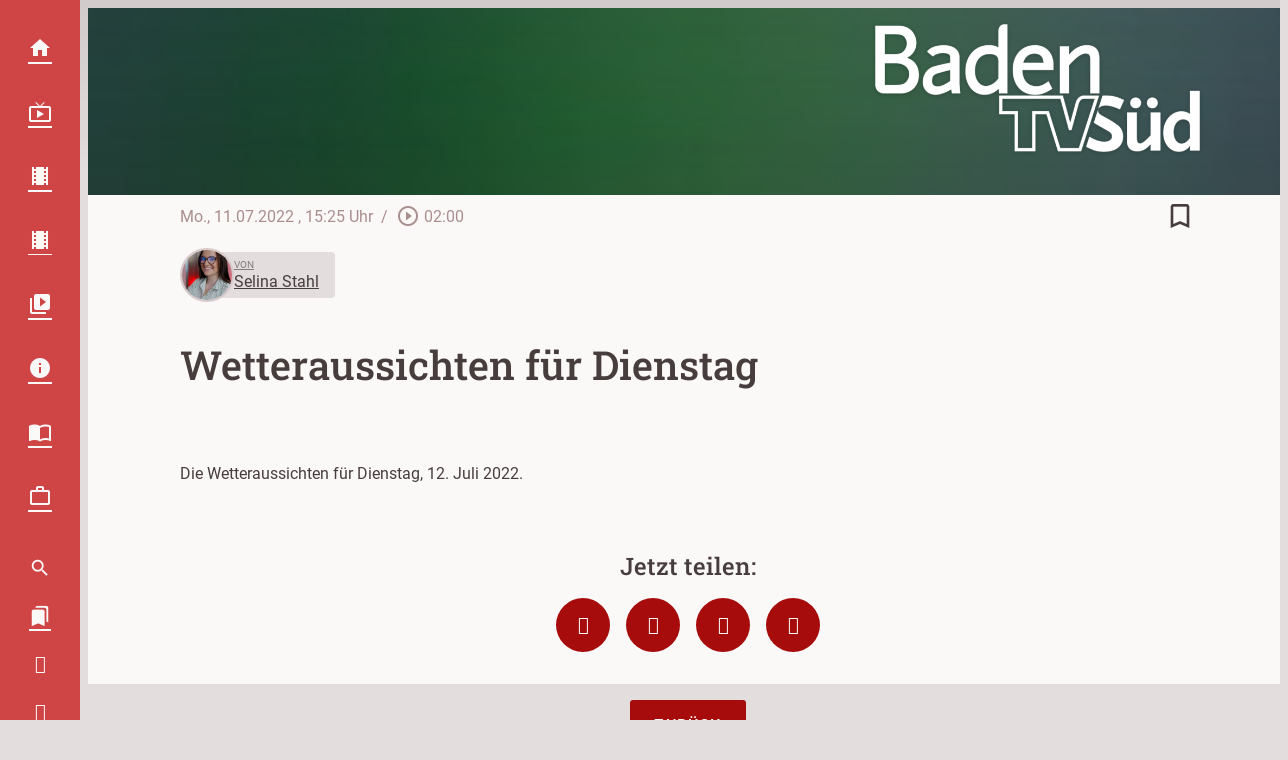

--- FILE ---
content_type: application/javascript; charset=utf-8
request_url: https://www.baden-tv-sued.com/wp-content/themes/cmms-theme-baden_tv/assets/dist/4.17/app.js
body_size: 51976
content:
var un=(e,t,n)=>{if(!t.has(e))throw TypeError("Cannot "+n)};var f=(e,t,n)=>(un(e,t,"read from private field"),n?n.call(e):t.get(e)),C=(e,t,n)=>{if(t.has(e))throw TypeError("Cannot add the same private member more than once");t instanceof WeakSet?t.add(e):t.set(e,n)},N=(e,t,n,o)=>(un(e,t,"write to private field"),o?o.call(e,n):t.set(e,n),n);var Co=(e,t,n,o)=>({set _(i){N(e,t,i,n)},get _(){return f(e,t,o)}}),H=(e,t,n)=>(un(e,t,"access private method"),n);import{d as Cr,S as Br}from"./swiper.js";function ey(){import.meta.url,import("_").catch(()=>1);async function*e(){}}const Tr="modulepreload",xr=function(e){return"/wp-content/themes/cmms-theme-baden_tv/assets/dist/4.17/"+e},Bo={},b=function(t,n,o){if(!n||n.length===0)return t();const i=document.getElementsByTagName("link");return Promise.all(n.map(s=>{if(s=xr(s),s in Bo)return;Bo[s]=!0;const r=s.endsWith(".css"),l=r?'[rel="stylesheet"]':"";if(!!o)for(let a=i.length-1;a>=0;a--){const d=i[a];if(d.href===s&&(!r||d.rel==="stylesheet"))return}else if(document.querySelector(`link[href="${s}"]${l}`))return;const u=document.createElement("link");if(u.rel=r?"stylesheet":Tr,r||(u.as="script",u.crossOrigin=""),u.href=s,document.head.appendChild(u),r)return new Promise((a,d)=>{u.addEventListener("load",a),u.addEventListener("error",()=>d(new Error(`Unable to preload CSS for ${s}`)))})})).then(()=>t()).catch(s=>{const r=new Event("vite:preloadError",{cancelable:!0});if(r.payload=s,window.dispatchEvent(r),!r.defaultPrevented)throw s})};var ht;class Dr{constructor(){C(this,ht,null)}set(t){N(this,ht,t)}get(){return f(this,ht)}}ht=new WeakMap;const _i=new Dr,To={path:"/"};class Nt{static get(t){const n=document.cookie.split(";");for(const o in n){const i=n[o].split("=");if(i.length>1&&String(i[0]).trim()===String(t))return decodeURIComponent(String(i[1]).trim())}return null}static set(t,n,o=To){let i="";for(const s in o)i+=` ${s}=${o[s]};`;document.cookie=`${t}=${encodeURIComponent(n)};${i}`}static delete(t,n={}){Nt.set(t,"",Object.assign({},To,n,{"max-age":0}))}}function Or(){return!!(navigator.userAgent.match(/Android/i)||navigator.userAgent.match(/webOS/i)||navigator.userAgent.match(/iPhone/i)||navigator.userAgent.match(/iPad/i)||navigator.userAgent.match(/iPod/i)||navigator.userAgent.match(/BlackBerry/i)||navigator.userAgent.match(/Windows Phone/i))}function Pr(){return!!(navigator.userAgent.match(/iPhone/i)||navigator.userAgent.match(/iPad/i)||navigator.userAgent.match(/iPod/i))}const xo={NAV:"BASE_VIEW_NAV",HANDLE_RESPONSE:"BASE_VIEW_HANDLE_RESPONSE"},He={ELEMENT_PROVIDER_READY:"ELEMENT_PROVIDER_READY",AFTER_CONSENT:"SOYLENT_AFTER_CONSENT",APP_MOUNT_READY:"APP_MOUNT_READY"};var K;class Rr{constructor(){C(this,K,{})}on(t,n){console.debug("[SoylentEventProvider] Subscribing "+t),f(this,K)[t]||(f(this,K)[t]=[]),f(this,K)[t].push(n)}off(t,n){if(console.debug("[SoylentEventProvider] Unsubscribing "+t),!f(this,K)[t])return;const o=f(this,K)[t].indexOf(n);o>=0&&f(this,K)[t].splice(o,1)}dispatch(t,...n){console.debug("[SoylentEventProvider] Dispatching "+t),f(this,K)[t]&&f(this,K)[t].forEach(o=>o(...n))}}K=new WeakMap;const We=new Rr,g=(e,t)=>{const n=e.__vccOpts||e;for(const[o,i]of t)n[o]=i;return n},Do="soylent_smartbanner",Mr={name:"SmartBanner",data(){return{smartBannerSettings:null,closed:!1,consentReady:!1}},computed:{isActive(){let e=this.getSettings();if(!e||this.consentReady===!1)return null;if(e.active)return!!e.active}},methods:{consentReadyAction(){this.consentReady=!0},getSettings(){return"soylent_settings"in window&&"smart_banner"in window.soylent_settings?window.soylent_settings.smart_banner:null},showOnStartup(){let e=this.getSettings();return e&&"show_on_startup"in e?!!e.show_on_startup:!1},getUrl(){return this.smartBannerSettings?Pr()?`https://apps.apple.com/de/app/${this.smartBannerSettings.id_ios}`:`https://play.google.com/store/apps/details?id=${this.smartBannerSettings.id_android}`:""},close(){this.setDeactivateCookie(),this.closed=!0},setDeactivateCookie(){let e=new Date;e.setTime(e.getTime()+30*24*60*60*1e3),Nt.set(Do,!0,{path:"/",expires:e.toGMTString()})}},beforeMount(){this.smartBannerSettings=this.getSettings(),this.closed=!!Nt.get(Do),this.showOnStartup()?this.consentReadyAction():We.on(He.AFTER_CONSENT,this.consentReadyAction)}},Ie=window.Vue.createElementVNode,dn=window.Vue.openBlock,Oo=window.Vue.createElementBlock,Po=window.Vue.createCommentVNode,Ro=window.Vue.toDisplayString,Nr=window.Vue.Transition,Lr=window.Vue.withCtx,Ir=window.Vue.createVNode,zr=window.Vue.Teleport,Hr=window.Vue.createBlock,jr={key:0,id:"soylent_smartbanner",class:"smartbanner"},Ur=["href"],Fr=["src"],Gr={class:"smartbanner__text"},Wr={class:"smartbanner__title"},qr={class:"smartbanner__description"},Yr=Ie("div",{class:"smartbanner__button"},"Öffnen",-1);function Kr(e,t,n,o,i,s){return dn(),Hr(zr,{to:"body"},[Ir(Nr,{name:"slide-down"},{default:Lr(()=>[s.isActive&&!i.closed?(dn(),Oo("div",jr,[Ie("div",{onClick:t[0]||(t[0]=(...r)=>s.close&&s.close(...r)),class:"iconSet smartbanner__close"},"close"),Ie("a",{href:s.getUrl(),onClick:t[1]||(t[1]=(...r)=>s.close&&s.close(...r)),target:"_blank",rel:"nofollow",class:"smartbanner__cta"},[i.smartBannerSettings.logo?(dn(),Oo("img",{key:0,src:i.smartBannerSettings.logo,class:"smartbanner__thumb"},null,8,Fr)):Po("",!0),Ie("div",Gr,[Ie("span",Wr,Ro(i.smartBannerSettings.label),1),Ie("span",qr,Ro(i.smartBannerSettings.description),1)]),Yr],8,Ur)])):Po("",!0)]),_:1})])}const Qr=g(Mr,[["render",Kr]]),bt="soylent_settings"in window&&window.soylent_settings.app_mode||!1,Zr=100,Jr={data:function(){return{resizeTimer:null}},components:{SmartBanner:Qr},computed:{layoutComponent:function(){return _i.get()},classNames:function(){return{"--loading":this.$store.getters.isLoading,"--header_open":this.$store.getters.scrollOffset.y===0,"--menu_open":this.menuOpen,"--sub-menu__open":this.subMenuOpen,"--with_search":this.$store.getters.isSearchOpen,"--with_category-modal":this.categoryModalOpen}},categoryModalOpen:function(){return this.$store.getters.isCategoryModalOpen},menuOpen:function(){return this.$store.getters.isMenuOpen},subMenuOpen:function(){return this.$store.getters.isSubMenuOpen},hasSmartBanner(){return!bt&&Or()}},methods:{onWindowChange:function(){clearTimeout(this.resizeTimer),this.resizeTimer=setTimeout(this.setScrollOffset.bind(this),Zr)},setScrollOffset:function(){this.$store.dispatch("setScrollOffset",{x:window.pageXOffset,y:window.pageYOffset}),window.pageYOffset>0&&this.$store.dispatch("setRenderedFullPage",!0)},fetchCurrentData:function(){this.$store.dispatch("getCurrentData"),setTimeout(()=>{this.fetchCurrentData()},60*1e3)},consentReadyEvent(){window.UC_UI.isConsentRequired()?window.addEventListener("UC_UI_VIEW_CHANGED",function(e){e.detail.view==="NONE"&&We.dispatch(He.AFTER_CONSENT)}):We.dispatch(He.AFTER_CONSENT)},afterConsent(){const e=new Event(He.AFTER_CONSENT);window.dispatchEvent(e)}},mounted(){"current_data"in window.soylent_settings&&window.soylent_settings.current_data&&this.fetchCurrentData()},watch:{categoryModalOpen:function(e){e===!0?document.body.style.overflow="hidden":document.body.style.overflow=""},menuOpen:function(e){e===!0?document.body.style.overflow="hidden":document.body.style.overflow=""}},created(){window.addEventListener("scroll",this.onWindowChange),window.addEventListener("resize",this.onWindowChange),this.$nextTick(()=>{this.onWindowChange(),!window.UC_UI||!UC_UI.isInitialized()?window.addEventListener("UC_UI_INITIALIZED",this.consentReadyEvent):this.consentReadyEvent()})},beforeUnmount(){window.removeEventListener("scroll",this.onWindowChange),window.removeEventListener("resize",this.onWindowChange)}},Xr=window.Vue.resolveComponent,mn=window.Vue.openBlock,Mo=window.Vue.createBlock,ea=window.Vue.createCommentVNode,ta=window.Vue.toDisplayString,No=window.Vue.createElementVNode,na=window.Vue.resolveDynamicComponent,oa=window.Vue.normalizeClass,sa=window.Vue.Fragment,ia=window.Vue.createElementBlock;function ra(e,t,n,o,i,s){const r=Xr("SmartBanner");return mn(),ia(sa,null,[s.hasSmartBanner?(mn(),Mo(r,{key:0})):ea("",!0),No("div",null,ta(e.isMobileBrowser),1),No("div",{id:"app",class:oa(s.classNames)},[(mn(),Mo(na(s.layoutComponent)))],2)],64)}const aa=g(Jr,[["render",ra]]);function la(){return wi().__VUE_DEVTOOLS_GLOBAL_HOOK__}function wi(){return typeof navigator<"u"&&typeof window<"u"?window:typeof global<"u"?global:{}}const ca=typeof Proxy=="function",ua="devtools-plugin:setup",da="plugin:settings:set";let Ce,Zn;function ma(){var e;return Ce!==void 0||(typeof window<"u"&&window.performance?(Ce=!0,Zn=window.performance):typeof global<"u"&&(!((e=global.perf_hooks)===null||e===void 0)&&e.performance)?(Ce=!0,Zn=global.perf_hooks.performance):Ce=!1),Ce}function ha(){return ma()?Zn.now():Date.now()}class pa{constructor(t,n){this.target=null,this.targetQueue=[],this.onQueue=[],this.plugin=t,this.hook=n;const o={};if(t.settings)for(const r in t.settings){const l=t.settings[r];o[r]=l.defaultValue}const i=`__vue-devtools-plugin-settings__${t.id}`;let s=Object.assign({},o);try{const r=localStorage.getItem(i),l=JSON.parse(r);Object.assign(s,l)}catch(r){}this.fallbacks={getSettings(){return s},setSettings(r){try{localStorage.setItem(i,JSON.stringify(r))}catch(l){}s=r},now(){return ha()}},n&&n.on(da,(r,l)=>{r===this.plugin.id&&this.fallbacks.setSettings(l)}),this.proxiedOn=new Proxy({},{get:(r,l)=>this.target?this.target.on[l]:(...c)=>{this.onQueue.push({method:l,args:c})}}),this.proxiedTarget=new Proxy({},{get:(r,l)=>this.target?this.target[l]:l==="on"?this.proxiedOn:Object.keys(this.fallbacks).includes(l)?(...c)=>(this.targetQueue.push({method:l,args:c,resolve:()=>{}}),this.fallbacks[l](...c)):(...c)=>new Promise(u=>{this.targetQueue.push({method:l,args:c,resolve:u})})})}async setRealTarget(t){this.target=t;for(const n of this.onQueue)this.target.on[n.method](...n.args);for(const n of this.targetQueue)n.resolve(await this.target[n.method](...n.args))}}function fa(e,t){const n=e,o=wi(),i=la(),s=ca&&n.enableEarlyProxy;if(i&&(o.__VUE_DEVTOOLS_PLUGIN_API_AVAILABLE__||!s))i.emit(ua,e,t);else{const r=s?new pa(n,i):null;(o.__VUE_DEVTOOLS_PLUGINS__=o.__VUE_DEVTOOLS_PLUGINS__||[]).push({pluginDescriptor:n,setupFn:t,proxy:r}),r&&t(r.proxiedTarget)}}/*!
  * vue-router v4.2.4
  * (c) 2023 Eduardo San Martin Morote
  * @license MIT
  */window.Vue.getCurrentInstance;const qe=window.Vue.inject;window.Vue.onUnmounted;window.Vue.onDeactivated;window.Vue.onActivated;const oe=window.Vue.computed,lt=window.Vue.unref;window.Vue.watchEffect;const gi=window.Vue.defineComponent,_a=window.Vue.reactive,yi=window.Vue.h,hn=window.Vue.provide,wa=window.Vue.ref,ga=window.Vue.watch,ya=window.Vue.shallowRef,va=window.Vue.shallowReactive,ba=window.Vue.nextTick,ze=typeof window<"u";function ka(e){return e.__esModule||e[Symbol.toStringTag]==="Module"}const B=Object.assign;function pn(e,t){const n={};for(const o in t){const i=t[o];n[o]=Q(i)?i.map(e):e(i)}return n}const ct=()=>{},Q=Array.isArray,Ea=/\/$/,Sa=e=>e.replace(Ea,"");function fn(e,t,n="/"){let o,i={},s="",r="";const l=t.indexOf("#");let c=t.indexOf("?");return l<c&&l>=0&&(c=-1),c>-1&&(o=t.slice(0,c),s=t.slice(c+1,l>-1?l:t.length),i=e(s)),l>-1&&(o=o||t.slice(0,l),r=t.slice(l,t.length)),o=Ca(o!=null?o:t,n),{fullPath:o+(s&&"?")+s+r,path:o,query:i,hash:r}}function Aa(e,t){const n=t.query?e(t.query):"";return t.path+(n&&"?")+n+(t.hash||"")}function Lo(e,t){return!t||!e.toLowerCase().startsWith(t.toLowerCase())?e:e.slice(t.length)||"/"}function $a(e,t,n){const o=t.matched.length-1,i=n.matched.length-1;return o>-1&&o===i&&Ye(t.matched[o],n.matched[i])&&vi(t.params,n.params)&&e(t.query)===e(n.query)&&t.hash===n.hash}function Ye(e,t){return(e.aliasOf||e)===(t.aliasOf||t)}function vi(e,t){if(Object.keys(e).length!==Object.keys(t).length)return!1;for(const n in e)if(!Va(e[n],t[n]))return!1;return!0}function Va(e,t){return Q(e)?Io(e,t):Q(t)?Io(t,e):e===t}function Io(e,t){return Q(t)?e.length===t.length&&e.every((n,o)=>n===t[o]):e.length===1&&e[0]===t}function Ca(e,t){if(e.startsWith("/"))return e;if(!e)return t;const n=t.split("/"),o=e.split("/"),i=o[o.length-1];(i===".."||i===".")&&o.push("");let s=n.length-1,r,l;for(r=0;r<o.length;r++)if(l=o[r],l!==".")if(l==="..")s>1&&s--;else break;return n.slice(0,s).join("/")+"/"+o.slice(r-(r===o.length?1:0)).join("/")}var dt;(function(e){e.pop="pop",e.push="push"})(dt||(dt={}));var ut;(function(e){e.back="back",e.forward="forward",e.unknown=""})(ut||(ut={}));function Ba(e){if(!e)if(ze){const t=document.querySelector("base");e=t&&t.getAttribute("href")||"/",e=e.replace(/^\w+:\/\/[^\/]+/,"")}else e="/";return e[0]!=="/"&&e[0]!=="#"&&(e="/"+e),Sa(e)}const Ta=/^[^#]+#/;function xa(e,t){return e.replace(Ta,"#")+t}function Da(e,t){const n=document.documentElement.getBoundingClientRect(),o=e.getBoundingClientRect();return{behavior:t.behavior,left:o.left-n.left-(t.left||0),top:o.top-n.top-(t.top||0)}}const tn=()=>({left:window.pageXOffset,top:window.pageYOffset});function Oa(e){let t;if("el"in e){const n=e.el,o=typeof n=="string"&&n.startsWith("#"),i=typeof n=="string"?o?document.getElementById(n.slice(1)):document.querySelector(n):n;if(!i)return;t=Da(i,e)}else t=e;"scrollBehavior"in document.documentElement.style?window.scrollTo(t):window.scrollTo(t.left!=null?t.left:window.pageXOffset,t.top!=null?t.top:window.pageYOffset)}function zo(e,t){return(history.state?history.state.position-t:-1)+e}const Jn=new Map;function Pa(e,t){Jn.set(e,t)}function Ra(e){const t=Jn.get(e);return Jn.delete(e),t}let Ma=()=>location.protocol+"//"+location.host;function bi(e,t){const{pathname:n,search:o,hash:i}=t,s=e.indexOf("#");if(s>-1){let l=i.includes(e.slice(s))?e.slice(s).length:1,c=i.slice(l);return c[0]!=="/"&&(c="/"+c),Lo(c,"")}return Lo(n,e)+o+i}function Na(e,t,n,o){let i=[],s=[],r=null;const l=({state:h})=>{const p=bi(e,location),v=n.value,x=t.value;let T=0;if(h){if(n.value=p,t.value=h,r&&r===v){r=null;return}T=x?h.position-x.position:0}else o(p);i.forEach(E=>{E(n.value,v,{delta:T,type:dt.pop,direction:T?T>0?ut.forward:ut.back:ut.unknown})})};function c(){r=n.value}function u(h){i.push(h);const p=()=>{const v=i.indexOf(h);v>-1&&i.splice(v,1)};return s.push(p),p}function a(){const{history:h}=window;h.state&&h.replaceState(B({},h.state,{scroll:tn()}),"")}function d(){for(const h of s)h();s=[],window.removeEventListener("popstate",l),window.removeEventListener("beforeunload",a)}return window.addEventListener("popstate",l),window.addEventListener("beforeunload",a,{passive:!0}),{pauseListeners:c,listen:u,destroy:d}}function Ho(e,t,n,o=!1,i=!1){return{back:e,current:t,forward:n,replaced:o,position:window.history.length,scroll:i?tn():null}}function La(e){const{history:t,location:n}=window,o={value:bi(e,n)},i={value:t.state};i.value||s(o.value,{back:null,current:o.value,forward:null,position:t.length-1,replaced:!0,scroll:null},!0);function s(c,u,a){const d=e.indexOf("#"),h=d>-1?(n.host&&document.querySelector("base")?e:e.slice(d))+c:Ma()+e+c;try{t[a?"replaceState":"pushState"](u,"",h),i.value=u}catch(p){console.error(p),n[a?"replace":"assign"](h)}}function r(c,u){const a=B({},t.state,Ho(i.value.back,c,i.value.forward,!0),u,{position:i.value.position});s(c,a,!0),o.value=c}function l(c,u){const a=B({},i.value,t.state,{forward:c,scroll:tn()});s(a.current,a,!0);const d=B({},Ho(o.value,c,null),{position:a.position+1},u);s(c,d,!1),o.value=c}return{location:o,state:i,push:l,replace:r}}function Ia(e){e=Ba(e);const t=La(e),n=Na(e,t.state,t.location,t.replace);function o(s,r=!0){r||n.pauseListeners(),history.go(s)}const i=B({location:"",base:e,go:o,createHref:xa.bind(null,e)},t,n);return Object.defineProperty(i,"location",{enumerable:!0,get:()=>t.location.value}),Object.defineProperty(i,"state",{enumerable:!0,get:()=>t.state.value}),i}function za(e){return typeof e=="string"||e&&typeof e=="object"}function ki(e){return typeof e=="string"||typeof e=="symbol"}const ae={path:"/",name:void 0,params:{},query:{},hash:"",fullPath:"/",matched:[],meta:{},redirectedFrom:void 0},Ei=Symbol("");var jo;(function(e){e[e.aborted=4]="aborted",e[e.cancelled=8]="cancelled",e[e.duplicated=16]="duplicated"})(jo||(jo={}));function Ke(e,t){return B(new Error,{type:e,[Ei]:!0},t)}function se(e,t){return e instanceof Error&&Ei in e&&(t==null||!!(e.type&t))}const Uo="[^/]+?",Ha={sensitive:!1,strict:!1,start:!0,end:!0},ja=/[.+*?^${}()[\]/\\]/g;function Ua(e,t){const n=B({},Ha,t),o=[];let i=n.start?"^":"";const s=[];for(const u of e){const a=u.length?[]:[90];n.strict&&!u.length&&(i+="/");for(let d=0;d<u.length;d++){const h=u[d];let p=40+(n.sensitive?.25:0);if(h.type===0)d||(i+="/"),i+=h.value.replace(ja,"\\$&"),p+=40;else if(h.type===1){const{value:v,repeatable:x,optional:T,regexp:E}=h;s.push({name:v,repeatable:x,optional:T});const A=E||Uo;if(A!==Uo){p+=10;try{new RegExp(`(${A})`)}catch(L){throw new Error(`Invalid custom RegExp for param "${v}" (${A}): `+L.message)}}let M=x?`((?:${A})(?:/(?:${A}))*)`:`(${A})`;d||(M=T&&u.length<2?`(?:/${M})`:"/"+M),T&&(M+="?"),i+=M,p+=20,T&&(p+=-8),x&&(p+=-20),A===".*"&&(p+=-50)}a.push(p)}o.push(a)}if(n.strict&&n.end){const u=o.length-1;o[u][o[u].length-1]+=.7000000000000001}n.strict||(i+="/?"),n.end?i+="$":n.strict&&(i+="(?:/|$)");const r=new RegExp(i,n.sensitive?"":"i");function l(u){const a=u.match(r),d={};if(!a)return null;for(let h=1;h<a.length;h++){const p=a[h]||"",v=s[h-1];d[v.name]=p&&v.repeatable?p.split("/"):p}return d}function c(u){let a="",d=!1;for(const h of e){(!d||!a.endsWith("/"))&&(a+="/"),d=!1;for(const p of h)if(p.type===0)a+=p.value;else if(p.type===1){const{value:v,repeatable:x,optional:T}=p,E=v in u?u[v]:"";if(Q(E)&&!x)throw new Error(`Provided param "${v}" is an array but it is not repeatable (* or + modifiers)`);const A=Q(E)?E.join("/"):E;if(!A)if(T)h.length<2&&(a.endsWith("/")?a=a.slice(0,-1):d=!0);else throw new Error(`Missing required param "${v}"`);a+=A}}return a||"/"}return{re:r,score:o,keys:s,parse:l,stringify:c}}function Fa(e,t){let n=0;for(;n<e.length&&n<t.length;){const o=t[n]-e[n];if(o)return o;n++}return e.length<t.length?e.length===1&&e[0]===40+40?-1:1:e.length>t.length?t.length===1&&t[0]===40+40?1:-1:0}function Ga(e,t){let n=0;const o=e.score,i=t.score;for(;n<o.length&&n<i.length;){const s=Fa(o[n],i[n]);if(s)return s;n++}if(Math.abs(i.length-o.length)===1){if(Fo(o))return 1;if(Fo(i))return-1}return i.length-o.length}function Fo(e){const t=e[e.length-1];return e.length>0&&t[t.length-1]<0}const Wa={type:0,value:""},qa=/[a-zA-Z0-9_]/;function Ya(e){if(!e)return[[]];if(e==="/")return[[Wa]];if(!e.startsWith("/"))throw new Error(`Invalid path "${e}"`);function t(p){throw new Error(`ERR (${n})/"${u}": ${p}`)}let n=0,o=n;const i=[];let s;function r(){s&&i.push(s),s=[]}let l=0,c,u="",a="";function d(){u&&(n===0?s.push({type:0,value:u}):n===1||n===2||n===3?(s.length>1&&(c==="*"||c==="+")&&t(`A repeatable param (${u}) must be alone in its segment. eg: '/:ids+.`),s.push({type:1,value:u,regexp:a,repeatable:c==="*"||c==="+",optional:c==="*"||c==="?"})):t("Invalid state to consume buffer"),u="")}function h(){u+=c}for(;l<e.length;){if(c=e[l++],c==="\\"&&n!==2){o=n,n=4;continue}switch(n){case 0:c==="/"?(u&&d(),r()):c===":"?(d(),n=1):h();break;case 4:h(),n=o;break;case 1:c==="("?n=2:qa.test(c)?h():(d(),n=0,c!=="*"&&c!=="?"&&c!=="+"&&l--);break;case 2:c===")"?a[a.length-1]=="\\"?a=a.slice(0,-1)+c:n=3:a+=c;break;case 3:d(),n=0,c!=="*"&&c!=="?"&&c!=="+"&&l--,a="";break;default:t("Unknown state");break}}return n===2&&t(`Unfinished custom RegExp for param "${u}"`),d(),r(),i}function Ka(e,t,n){const o=Ua(Ya(e.path),n),i=B(o,{record:e,parent:t,children:[],alias:[]});return t&&!i.record.aliasOf==!t.record.aliasOf&&t.children.push(i),i}function Qa(e,t){const n=[],o=new Map;t=qo({strict:!1,end:!0,sensitive:!1},t);function i(a){return o.get(a)}function s(a,d,h){const p=!h,v=Za(a);v.aliasOf=h&&h.record;const x=qo(t,a),T=[v];if("alias"in a){const M=typeof a.alias=="string"?[a.alias]:a.alias;for(const L of M)T.push(B({},v,{components:h?h.record.components:v.components,path:L,aliasOf:h?h.record:v}))}let E,A;for(const M of T){const{path:L}=M;if(d&&L[0]!=="/"){const X=d.record.path,I=X[X.length-1]==="/"?"":"/";M.path=d.record.path+(L&&I+L)}if(E=Ka(M,d,x),h?h.alias.push(E):(A=A||E,A!==E&&A.alias.push(E),p&&a.name&&!Wo(E)&&r(a.name)),v.children){const X=v.children;for(let I=0;I<X.length;I++)s(X[I],E,h&&h.children[I])}h=h||E,(E.record.components&&Object.keys(E.record.components).length||E.record.name||E.record.redirect)&&c(E)}return A?()=>{r(A)}:ct}function r(a){if(ki(a)){const d=o.get(a);d&&(o.delete(a),n.splice(n.indexOf(d),1),d.children.forEach(r),d.alias.forEach(r))}else{const d=n.indexOf(a);d>-1&&(n.splice(d,1),a.record.name&&o.delete(a.record.name),a.children.forEach(r),a.alias.forEach(r))}}function l(){return n}function c(a){let d=0;for(;d<n.length&&Ga(a,n[d])>=0&&(a.record.path!==n[d].record.path||!Si(a,n[d]));)d++;n.splice(d,0,a),a.record.name&&!Wo(a)&&o.set(a.record.name,a)}function u(a,d){let h,p={},v,x;if("name"in a&&a.name){if(h=o.get(a.name),!h)throw Ke(1,{location:a});x=h.record.name,p=B(Go(d.params,h.keys.filter(A=>!A.optional).map(A=>A.name)),a.params&&Go(a.params,h.keys.map(A=>A.name))),v=h.stringify(p)}else if("path"in a)v=a.path,h=n.find(A=>A.re.test(v)),h&&(p=h.parse(v),x=h.record.name);else{if(h=d.name?o.get(d.name):n.find(A=>A.re.test(d.path)),!h)throw Ke(1,{location:a,currentLocation:d});x=h.record.name,p=B({},d.params,a.params),v=h.stringify(p)}const T=[];let E=h;for(;E;)T.unshift(E.record),E=E.parent;return{name:x,path:v,params:p,matched:T,meta:Xa(T)}}return e.forEach(a=>s(a)),{addRoute:s,resolve:u,removeRoute:r,getRoutes:l,getRecordMatcher:i}}function Go(e,t){const n={};for(const o of t)o in e&&(n[o]=e[o]);return n}function Za(e){return{path:e.path,redirect:e.redirect,name:e.name,meta:e.meta||{},aliasOf:void 0,beforeEnter:e.beforeEnter,props:Ja(e),children:e.children||[],instances:{},leaveGuards:new Set,updateGuards:new Set,enterCallbacks:{},components:"components"in e?e.components||null:e.component&&{default:e.component}}}function Ja(e){const t={},n=e.props||!1;if("component"in e)t.default=n;else for(const o in e.components)t[o]=typeof n=="object"?n[o]:n;return t}function Wo(e){for(;e;){if(e.record.aliasOf)return!0;e=e.parent}return!1}function Xa(e){return e.reduce((t,n)=>B(t,n.meta),{})}function qo(e,t){const n={};for(const o in e)n[o]=o in t?t[o]:e[o];return n}function Si(e,t){return t.children.some(n=>n===e||Si(e,n))}const Ai=/#/g,el=/&/g,tl=/\//g,nl=/=/g,ol=/\?/g,$i=/\+/g,sl=/%5B/g,il=/%5D/g,Vi=/%5E/g,rl=/%60/g,Ci=/%7B/g,al=/%7C/g,Bi=/%7D/g,ll=/%20/g;function uo(e){return encodeURI(""+e).replace(al,"|").replace(sl,"[").replace(il,"]")}function cl(e){return uo(e).replace(Ci,"{").replace(Bi,"}").replace(Vi,"^")}function Xn(e){return uo(e).replace($i,"%2B").replace(ll,"+").replace(Ai,"%23").replace(el,"%26").replace(rl,"`").replace(Ci,"{").replace(Bi,"}").replace(Vi,"^")}function ul(e){return Xn(e).replace(nl,"%3D")}function dl(e){return uo(e).replace(Ai,"%23").replace(ol,"%3F")}function ml(e){return e==null?"":dl(e).replace(tl,"%2F")}function Lt(e){try{return decodeURIComponent(""+e)}catch(t){}return""+e}function hl(e){const t={};if(e===""||e==="?")return t;const o=(e[0]==="?"?e.slice(1):e).split("&");for(let i=0;i<o.length;++i){const s=o[i].replace($i," "),r=s.indexOf("="),l=Lt(r<0?s:s.slice(0,r)),c=r<0?null:Lt(s.slice(r+1));if(l in t){let u=t[l];Q(u)||(u=t[l]=[u]),u.push(c)}else t[l]=c}return t}function Yo(e){let t="";for(let n in e){const o=e[n];if(n=ul(n),o==null){o!==void 0&&(t+=(t.length?"&":"")+n);continue}(Q(o)?o.map(s=>s&&Xn(s)):[o&&Xn(o)]).forEach(s=>{s!==void 0&&(t+=(t.length?"&":"")+n,s!=null&&(t+="="+s))})}return t}function pl(e){const t={};for(const n in e){const o=e[n];o!==void 0&&(t[n]=Q(o)?o.map(i=>i==null?null:""+i):o==null?o:""+o)}return t}const fl=Symbol(""),Ko=Symbol(""),mo=Symbol(""),ho=Symbol(""),eo=Symbol("");function Xe(){let e=[];function t(o){return e.push(o),()=>{const i=e.indexOf(o);i>-1&&e.splice(i,1)}}function n(){e=[]}return{add:t,list:()=>e.slice(),reset:n}}function ce(e,t,n,o,i){const s=o&&(o.enterCallbacks[i]=o.enterCallbacks[i]||[]);return()=>new Promise((r,l)=>{const c=d=>{d===!1?l(Ke(4,{from:n,to:t})):d instanceof Error?l(d):za(d)?l(Ke(2,{from:t,to:d})):(s&&o.enterCallbacks[i]===s&&typeof d=="function"&&s.push(d),r())},u=e.call(o&&o.instances[i],t,n,c);let a=Promise.resolve(u);e.length<3&&(a=a.then(c)),a.catch(d=>l(d))})}function _n(e,t,n,o){const i=[];for(const s of e)for(const r in s.components){let l=s.components[r];if(!(t!=="beforeRouteEnter"&&!s.instances[r]))if(_l(l)){const u=(l.__vccOpts||l)[t];u&&i.push(ce(u,n,o,s,r))}else{let c=l();i.push(()=>c.then(u=>{if(!u)return Promise.reject(new Error(`Couldn't resolve component "${r}" at "${s.path}"`));const a=ka(u)?u.default:u;s.components[r]=a;const h=(a.__vccOpts||a)[t];return h&&ce(h,n,o,s,r)()}))}}return i}function _l(e){return typeof e=="object"||"displayName"in e||"props"in e||"__vccOpts"in e}function Qo(e){const t=qe(mo),n=qe(ho),o=oe(()=>t.resolve(lt(e.to))),i=oe(()=>{const{matched:c}=o.value,{length:u}=c,a=c[u-1],d=n.matched;if(!a||!d.length)return-1;const h=d.findIndex(Ye.bind(null,a));if(h>-1)return h;const p=Zo(c[u-2]);return u>1&&Zo(a)===p&&d[d.length-1].path!==p?d.findIndex(Ye.bind(null,c[u-2])):h}),s=oe(()=>i.value>-1&&vl(n.params,o.value.params)),r=oe(()=>i.value>-1&&i.value===n.matched.length-1&&vi(n.params,o.value.params));function l(c={}){return yl(c)?t[lt(e.replace)?"replace":"push"](lt(e.to)).catch(ct):Promise.resolve()}return{route:o,href:oe(()=>o.value.href),isActive:s,isExactActive:r,navigate:l}}const wl=gi({name:"RouterLink",compatConfig:{MODE:3},props:{to:{type:[String,Object],required:!0},replace:Boolean,activeClass:String,exactActiveClass:String,custom:Boolean,ariaCurrentValue:{type:String,default:"page"}},useLink:Qo,setup(e,{slots:t}){const n=_a(Qo(e)),{options:o}=qe(mo),i=oe(()=>({[Jo(e.activeClass,o.linkActiveClass,"router-link-active")]:n.isActive,[Jo(e.exactActiveClass,o.linkExactActiveClass,"router-link-exact-active")]:n.isExactActive}));return()=>{const s=t.default&&t.default(n);return e.custom?s:yi("a",{"aria-current":n.isExactActive?e.ariaCurrentValue:null,href:n.href,onClick:n.navigate,class:i.value},s)}}}),gl=wl;function yl(e){if(!(e.metaKey||e.altKey||e.ctrlKey||e.shiftKey)&&!e.defaultPrevented&&!(e.button!==void 0&&e.button!==0)){if(e.currentTarget&&e.currentTarget.getAttribute){const t=e.currentTarget.getAttribute("target");if(/\b_blank\b/i.test(t))return}return e.preventDefault&&e.preventDefault(),!0}}function vl(e,t){for(const n in t){const o=t[n],i=e[n];if(typeof o=="string"){if(o!==i)return!1}else if(!Q(i)||i.length!==o.length||o.some((s,r)=>s!==i[r]))return!1}return!0}function Zo(e){return e?e.aliasOf?e.aliasOf.path:e.path:""}const Jo=(e,t,n)=>e!=null?e:t!=null?t:n,bl=gi({name:"RouterView",inheritAttrs:!1,props:{name:{type:String,default:"default"},route:Object},compatConfig:{MODE:3},setup(e,{attrs:t,slots:n}){const o=qe(eo),i=oe(()=>e.route||o.value),s=qe(Ko,0),r=oe(()=>{let u=lt(s);const{matched:a}=i.value;let d;for(;(d=a[u])&&!d.components;)u++;return u}),l=oe(()=>i.value.matched[r.value]);hn(Ko,oe(()=>r.value+1)),hn(fl,l),hn(eo,i);const c=wa();return ga(()=>[c.value,l.value,e.name],([u,a,d],[h,p,v])=>{a&&(a.instances[d]=u,p&&p!==a&&u&&u===h&&(a.leaveGuards.size||(a.leaveGuards=p.leaveGuards),a.updateGuards.size||(a.updateGuards=p.updateGuards))),u&&a&&(!p||!Ye(a,p)||!h)&&(a.enterCallbacks[d]||[]).forEach(x=>x(u))},{flush:"post"}),()=>{const u=i.value,a=e.name,d=l.value,h=d&&d.components[a];if(!h)return Xo(n.default,{Component:h,route:u});const p=d.props[a],v=p?p===!0?u.params:typeof p=="function"?p(u):p:null,T=yi(h,B({},v,t,{onVnodeUnmounted:E=>{E.component.isUnmounted&&(d.instances[a]=null)},ref:c}));return Xo(n.default,{Component:T,route:u})||T}}});function Xo(e,t){if(!e)return null;const n=e(t);return n.length===1?n[0]:n}const kl=bl;function El(e){const t=Qa(e.routes,e),n=e.parseQuery||hl,o=e.stringifyQuery||Yo,i=e.history,s=Xe(),r=Xe(),l=Xe(),c=ya(ae);let u=ae;ze&&e.scrollBehavior&&"scrollRestoration"in history&&(history.scrollRestoration="manual");const a=pn.bind(null,m=>""+m),d=pn.bind(null,ml),h=pn.bind(null,Lt);function p(m,w){let _,y;return ki(m)?(_=t.getRecordMatcher(m),y=w):y=m,t.addRoute(y,_)}function v(m){const w=t.getRecordMatcher(m);w&&t.removeRoute(w)}function x(){return t.getRoutes().map(m=>m.record)}function T(m){return!!t.getRecordMatcher(m)}function E(m,w){if(w=B({},w||c.value),typeof m=="string"){const k=fn(n,m,w.path),R=t.resolve({path:k.path},w),Je=i.createHref(k.fullPath);return B(k,R,{params:h(R.params),hash:Lt(k.hash),redirectedFrom:void 0,href:Je})}let _;if("path"in m)_=B({},m,{path:fn(n,m.path,w.path).path});else{const k=B({},m.params);for(const R in k)k[R]==null&&delete k[R];_=B({},m,{params:d(k)}),w.params=d(w.params)}const y=t.resolve(_,w),D=m.hash||"";y.params=a(h(y.params));const P=Aa(o,B({},m,{hash:cl(D),path:y.path})),$=i.createHref(P);return B({fullPath:P,hash:D,query:o===Yo?pl(m.query):m.query||{}},y,{redirectedFrom:void 0,href:$})}function A(m){return typeof m=="string"?fn(n,m,c.value.path):B({},m)}function M(m,w){if(u!==m)return Ke(8,{from:w,to:m})}function L(m){return re(m)}function X(m){return L(B(A(m),{replace:!0}))}function I(m){const w=m.matched[m.matched.length-1];if(w&&w.redirect){const{redirect:_}=w;let y=typeof _=="function"?_(m):_;return typeof y=="string"&&(y=y.includes("?")||y.includes("#")?y=A(y):{path:y},y.params={}),B({query:m.query,hash:m.hash,params:"path"in y?{}:m.params},y)}}function re(m,w){const _=u=E(m),y=c.value,D=m.state,P=m.force,$=m.replace===!0,k=I(_);if(k)return re(B(A(k),{state:typeof k=="object"?B({},D,k.state):D,force:P,replace:$}),w||_);const R=_;R.redirectedFrom=w;let Je;return!P&&$a(o,y,_)&&(Je=Ke(16,{to:R,from:y}),$o(y,y,!0,!1)),(Je?Promise.resolve(Je):ko(R,y)).catch(z=>se(z)?se(z,2)?z:an(z):rn(z,R,y)).then(z=>{if(z){if(se(z,2))return re(B({replace:$},A(z.to),{state:typeof z.to=="object"?B({},D,z.to.state):D,force:P}),w||R)}else z=So(R,y,!0,$,D);return Eo(R,y,z),z})}function S(m,w){const _=M(m,w);return _?Promise.reject(_):Promise.resolve()}function $e(m){const w=St.values().next().value;return w&&typeof w.runWithContext=="function"?w.runWithContext(m):m()}function ko(m,w){let _;const[y,D,P]=Sl(m,w);_=_n(y.reverse(),"beforeRouteLeave",m,w);for(const k of y)k.leaveGuards.forEach(R=>{_.push(ce(R,m,w))});const $=S.bind(null,m,w);return _.push($),Ve(_).then(()=>{_=[];for(const k of s.list())_.push(ce(k,m,w));return _.push($),Ve(_)}).then(()=>{_=_n(D,"beforeRouteUpdate",m,w);for(const k of D)k.updateGuards.forEach(R=>{_.push(ce(R,m,w))});return _.push($),Ve(_)}).then(()=>{_=[];for(const k of P)if(k.beforeEnter)if(Q(k.beforeEnter))for(const R of k.beforeEnter)_.push(ce(R,m,w));else _.push(ce(k.beforeEnter,m,w));return _.push($),Ve(_)}).then(()=>(m.matched.forEach(k=>k.enterCallbacks={}),_=_n(P,"beforeRouteEnter",m,w),_.push($),Ve(_))).then(()=>{_=[];for(const k of r.list())_.push(ce(k,m,w));return _.push($),Ve(_)}).catch(k=>se(k,8)?k:Promise.reject(k))}function Eo(m,w,_){l.list().forEach(y=>$e(()=>y(m,w,_)))}function So(m,w,_,y,D){const P=M(m,w);if(P)return P;const $=w===ae,k=ze?history.state:{};_&&(y||$?i.replace(m.fullPath,B({scroll:$&&k&&k.scroll},D)):i.push(m.fullPath,D)),c.value=m,$o(m,w,_,$),an()}let Ze;function $r(){Ze||(Ze=i.listen((m,w,_)=>{if(!Vo.listening)return;const y=E(m),D=I(y);if(D){re(B(D,{replace:!0}),y).catch(ct);return}u=y;const P=c.value;ze&&Pa(zo(P.fullPath,_.delta),tn()),ko(y,P).catch($=>se($,12)?$:se($,2)?(re($.to,y).then(k=>{se(k,20)&&!_.delta&&_.type===dt.pop&&i.go(-1,!1)}).catch(ct),Promise.reject()):(_.delta&&i.go(-_.delta,!1),rn($,y,P))).then($=>{$=$||So(y,P,!1),$&&(_.delta&&!se($,8)?i.go(-_.delta,!1):_.type===dt.pop&&se($,20)&&i.go(-1,!1)),Eo(y,P,$)}).catch(ct)}))}let sn=Xe(),Ao=Xe(),Et;function rn(m,w,_){an(m);const y=Ao.list();return y.length?y.forEach(D=>D(m,w,_)):console.error(m),Promise.reject(m)}function Vr(){return Et&&c.value!==ae?Promise.resolve():new Promise((m,w)=>{sn.add([m,w])})}function an(m){return Et||(Et=!m,$r(),sn.list().forEach(([w,_])=>m?_(m):w()),sn.reset()),m}function $o(m,w,_,y){const{scrollBehavior:D}=e;if(!ze||!D)return Promise.resolve();const P=!_&&Ra(zo(m.fullPath,0))||(y||!_)&&history.state&&history.state.scroll||null;return ba().then(()=>D(m,w,P)).then($=>$&&Oa($)).catch($=>rn($,m,w))}const ln=m=>i.go(m);let cn;const St=new Set,Vo={currentRoute:c,listening:!0,addRoute:p,removeRoute:v,hasRoute:T,getRoutes:x,resolve:E,options:e,push:L,replace:X,go:ln,back:()=>ln(-1),forward:()=>ln(1),beforeEach:s.add,beforeResolve:r.add,afterEach:l.add,onError:Ao.add,isReady:Vr,install(m){const w=this;m.component("RouterLink",gl),m.component("RouterView",kl),m.config.globalProperties.$router=w,Object.defineProperty(m.config.globalProperties,"$route",{enumerable:!0,get:()=>lt(c)}),ze&&!cn&&c.value===ae&&(cn=!0,L(i.location).catch(D=>{}));const _={};for(const D in ae)Object.defineProperty(_,D,{get:()=>c.value[D],enumerable:!0});m.provide(mo,w),m.provide(ho,va(_)),m.provide(eo,c);const y=m.unmount;St.add(m),m.unmount=function(){St.delete(m),St.size<1&&(u=ae,Ze&&Ze(),Ze=null,c.value=ae,cn=!1,Et=!1),y()}}};function Ve(m){return m.reduce((w,_)=>w.then(()=>$e(_)),Promise.resolve())}return Vo}function Sl(e,t){const n=[],o=[],i=[],s=Math.max(t.matched.length,e.matched.length);for(let r=0;r<s;r++){const l=t.matched[r];l&&(e.matched.find(u=>Ye(u,l))?o.push(l):n.push(l));const c=e.matched[r];c&&(t.matched.find(u=>Ye(u,c))||i.push(c))}return[n,o,i]}function Al(){return qe(ho)}/*!
 * vuex v4.1.0
 * (c) 2022 Evan You
 * @license MIT
 */window.Vue.inject;const $l=window.Vue.effectScope,Vl=window.Vue.reactive,Ti=window.Vue.watch,Cl=window.Vue.computed;var Bl="store";function Qe(e,t){Object.keys(e).forEach(function(n){return t(e[n],n)})}function xi(e){return e!==null&&typeof e=="object"}function Tl(e){return e&&typeof e.then=="function"}function xl(e,t){return function(){return e(t)}}function Di(e,t,n){return t.indexOf(e)<0&&(n&&n.prepend?t.unshift(e):t.push(e)),function(){var o=t.indexOf(e);o>-1&&t.splice(o,1)}}function Oi(e,t){e._actions=Object.create(null),e._mutations=Object.create(null),e._wrappedGetters=Object.create(null),e._modulesNamespaceMap=Object.create(null);var n=e.state;nn(e,n,[],e._modules.root,!0),po(e,n,t)}function po(e,t,n){var o=e._state,i=e._scope;e.getters={},e._makeLocalGettersCache=Object.create(null);var s=e._wrappedGetters,r={},l={},c=$l(!0);c.run(function(){Qe(s,function(u,a){r[a]=xl(u,e),l[a]=Cl(function(){return r[a]()}),Object.defineProperty(e.getters,a,{get:function(){return l[a].value},enumerable:!0})})}),e._state=Vl({data:t}),e._scope=c,e.strict&&Ml(e),o&&n&&e._withCommit(function(){o.data=null}),i&&i.stop()}function nn(e,t,n,o,i){var s=!n.length,r=e._modules.getNamespace(n);if(o.namespaced&&(e._modulesNamespaceMap[r],e._modulesNamespaceMap[r]=o),!s&&!i){var l=fo(t,n.slice(0,-1)),c=n[n.length-1];e._withCommit(function(){l[c]=o.state})}var u=o.context=Dl(e,r,n);o.forEachMutation(function(a,d){var h=r+d;Ol(e,h,a,u)}),o.forEachAction(function(a,d){var h=a.root?d:r+d,p=a.handler||a;Pl(e,h,p,u)}),o.forEachGetter(function(a,d){var h=r+d;Rl(e,h,a,u)}),o.forEachChild(function(a,d){nn(e,t,n.concat(d),a,i)})}function Dl(e,t,n){var o=t==="",i={dispatch:o?e.dispatch:function(s,r,l){var c=It(s,r,l),u=c.payload,a=c.options,d=c.type;return(!a||!a.root)&&(d=t+d),e.dispatch(d,u)},commit:o?e.commit:function(s,r,l){var c=It(s,r,l),u=c.payload,a=c.options,d=c.type;(!a||!a.root)&&(d=t+d),e.commit(d,u,a)}};return Object.defineProperties(i,{getters:{get:o?function(){return e.getters}:function(){return Pi(e,t)}},state:{get:function(){return fo(e.state,n)}}}),i}function Pi(e,t){if(!e._makeLocalGettersCache[t]){var n={},o=t.length;Object.keys(e.getters).forEach(function(i){if(i.slice(0,o)===t){var s=i.slice(o);Object.defineProperty(n,s,{get:function(){return e.getters[i]},enumerable:!0})}}),e._makeLocalGettersCache[t]=n}return e._makeLocalGettersCache[t]}function Ol(e,t,n,o){var i=e._mutations[t]||(e._mutations[t]=[]);i.push(function(r){n.call(e,o.state,r)})}function Pl(e,t,n,o){var i=e._actions[t]||(e._actions[t]=[]);i.push(function(r){var l=n.call(e,{dispatch:o.dispatch,commit:o.commit,getters:o.getters,state:o.state,rootGetters:e.getters,rootState:e.state},r);return Tl(l)||(l=Promise.resolve(l)),e._devtoolHook?l.catch(function(c){throw e._devtoolHook.emit("vuex:error",c),c}):l})}function Rl(e,t,n,o){e._wrappedGetters[t]||(e._wrappedGetters[t]=function(s){return n(o.state,o.getters,s.state,s.getters)})}function Ml(e){Ti(function(){return e._state.data},function(){},{deep:!0,flush:"sync"})}function fo(e,t){return t.reduce(function(n,o){return n[o]},e)}function It(e,t,n){return xi(e)&&e.type&&(n=t,t=e,e=e.type),{type:e,payload:t,options:n}}var Nl="vuex bindings",es="vuex:mutations",wn="vuex:actions",Be="vuex",Ll=0;function Il(e,t){fa({id:"org.vuejs.vuex",app:e,label:"Vuex",homepage:"https://next.vuex.vuejs.org/",logo:"https://vuejs.org/images/icons/favicon-96x96.png",packageName:"vuex",componentStateTypes:[Nl]},function(n){n.addTimelineLayer({id:es,label:"Vuex Mutations",color:ts}),n.addTimelineLayer({id:wn,label:"Vuex Actions",color:ts}),n.addInspector({id:Be,label:"Vuex",icon:"storage",treeFilterPlaceholder:"Filter stores..."}),n.on.getInspectorTree(function(o){if(o.app===e&&o.inspectorId===Be)if(o.filter){var i=[];Li(i,t._modules.root,o.filter,""),o.rootNodes=i}else o.rootNodes=[Ni(t._modules.root,"")]}),n.on.getInspectorState(function(o){if(o.app===e&&o.inspectorId===Be){var i=o.nodeId;Pi(t,i),o.state=jl(Fl(t._modules,i),i==="root"?t.getters:t._makeLocalGettersCache,i)}}),n.on.editInspectorState(function(o){if(o.app===e&&o.inspectorId===Be){var i=o.nodeId,s=o.path;i!=="root"&&(s=i.split("/").filter(Boolean).concat(s)),t._withCommit(function(){o.set(t._state.data,s,o.state.value)})}}),t.subscribe(function(o,i){var s={};o.payload&&(s.payload=o.payload),s.state=i,n.notifyComponentUpdate(),n.sendInspectorTree(Be),n.sendInspectorState(Be),n.addTimelineEvent({layerId:es,event:{time:Date.now(),title:o.type,data:s}})}),t.subscribeAction({before:function(o,i){var s={};o.payload&&(s.payload=o.payload),o._id=Ll++,o._time=Date.now(),s.state=i,n.addTimelineEvent({layerId:wn,event:{time:o._time,title:o.type,groupId:o._id,subtitle:"start",data:s}})},after:function(o,i){var s={},r=Date.now()-o._time;s.duration={_custom:{type:"duration",display:r+"ms",tooltip:"Action duration",value:r}},o.payload&&(s.payload=o.payload),s.state=i,n.addTimelineEvent({layerId:wn,event:{time:Date.now(),title:o.type,groupId:o._id,subtitle:"end",data:s}})}})})}var ts=8702998,zl=6710886,Hl=16777215,Ri={label:"namespaced",textColor:Hl,backgroundColor:zl};function Mi(e){return e&&e!=="root"?e.split("/").slice(-2,-1)[0]:"Root"}function Ni(e,t){return{id:t||"root",label:Mi(t),tags:e.namespaced?[Ri]:[],children:Object.keys(e._children).map(function(n){return Ni(e._children[n],t+n+"/")})}}function Li(e,t,n,o){o.includes(n)&&e.push({id:o||"root",label:o.endsWith("/")?o.slice(0,o.length-1):o||"Root",tags:t.namespaced?[Ri]:[]}),Object.keys(t._children).forEach(function(i){Li(e,t._children[i],n,o+i+"/")})}function jl(e,t,n){t=n==="root"?t:t[n];var o=Object.keys(t),i={state:Object.keys(e.state).map(function(r){return{key:r,editable:!0,value:e.state[r]}})};if(o.length){var s=Ul(t);i.getters=Object.keys(s).map(function(r){return{key:r.endsWith("/")?Mi(r):r,editable:!1,value:to(function(){return s[r]})}})}return i}function Ul(e){var t={};return Object.keys(e).forEach(function(n){var o=n.split("/");if(o.length>1){var i=t,s=o.pop();o.forEach(function(r){i[r]||(i[r]={_custom:{value:{},display:r,tooltip:"Module",abstract:!0}}),i=i[r]._custom.value}),i[s]=to(function(){return e[n]})}else t[n]=to(function(){return e[n]})}),t}function Fl(e,t){var n=t.split("/").filter(function(o){return o});return n.reduce(function(o,i,s){var r=o[i];if(!r)throw new Error('Missing module "'+i+'" for path "'+t+'".');return s===n.length-1?r:r._children},t==="root"?e:e.root._children)}function to(e){try{return e()}catch(t){return t}}var Z=function(t,n){this.runtime=n,this._children=Object.create(null),this._rawModule=t;var o=t.state;this.state=(typeof o=="function"?o():o)||{}},Ii={namespaced:{configurable:!0}};Ii.namespaced.get=function(){return!!this._rawModule.namespaced};Z.prototype.addChild=function(t,n){this._children[t]=n};Z.prototype.removeChild=function(t){delete this._children[t]};Z.prototype.getChild=function(t){return this._children[t]};Z.prototype.hasChild=function(t){return t in this._children};Z.prototype.update=function(t){this._rawModule.namespaced=t.namespaced,t.actions&&(this._rawModule.actions=t.actions),t.mutations&&(this._rawModule.mutations=t.mutations),t.getters&&(this._rawModule.getters=t.getters)};Z.prototype.forEachChild=function(t){Qe(this._children,t)};Z.prototype.forEachGetter=function(t){this._rawModule.getters&&Qe(this._rawModule.getters,t)};Z.prototype.forEachAction=function(t){this._rawModule.actions&&Qe(this._rawModule.actions,t)};Z.prototype.forEachMutation=function(t){this._rawModule.mutations&&Qe(this._rawModule.mutations,t)};Object.defineProperties(Z.prototype,Ii);var Ae=function(t){this.register([],t,!1)};Ae.prototype.get=function(t){return t.reduce(function(n,o){return n.getChild(o)},this.root)};Ae.prototype.getNamespace=function(t){var n=this.root;return t.reduce(function(o,i){return n=n.getChild(i),o+(n.namespaced?i+"/":"")},"")};Ae.prototype.update=function(t){zi([],this.root,t)};Ae.prototype.register=function(t,n,o){var i=this;o===void 0&&(o=!0);var s=new Z(n,o);if(t.length===0)this.root=s;else{var r=this.get(t.slice(0,-1));r.addChild(t[t.length-1],s)}n.modules&&Qe(n.modules,function(l,c){i.register(t.concat(c),l,o)})};Ae.prototype.unregister=function(t){var n=this.get(t.slice(0,-1)),o=t[t.length-1],i=n.getChild(o);i&&i.runtime&&n.removeChild(o)};Ae.prototype.isRegistered=function(t){var n=this.get(t.slice(0,-1)),o=t[t.length-1];return n?n.hasChild(o):!1};function zi(e,t,n){if(t.update(n),n.modules)for(var o in n.modules){if(!t.getChild(o))return;zi(e.concat(o),t.getChild(o),n.modules[o])}}function Gl(e){return new j(e)}var j=function(t){var n=this;t===void 0&&(t={});var o=t.plugins;o===void 0&&(o=[]);var i=t.strict;i===void 0&&(i=!1);var s=t.devtools;this._committing=!1,this._actions=Object.create(null),this._actionSubscribers=[],this._mutations=Object.create(null),this._wrappedGetters=Object.create(null),this._modules=new Ae(t),this._modulesNamespaceMap=Object.create(null),this._subscribers=[],this._makeLocalGettersCache=Object.create(null),this._scope=null,this._devtools=s;var r=this,l=this,c=l.dispatch,u=l.commit;this.dispatch=function(h,p){return c.call(r,h,p)},this.commit=function(h,p,v){return u.call(r,h,p,v)},this.strict=i;var a=this._modules.root.state;nn(this,a,[],this._modules.root),po(this,a),o.forEach(function(d){return d(n)})},_o={state:{configurable:!0}};j.prototype.install=function(t,n){t.provide(n||Bl,this),t.config.globalProperties.$store=this;var o=this._devtools!==void 0?this._devtools:!1;o&&Il(t,this)};_o.state.get=function(){return this._state.data};_o.state.set=function(e){};j.prototype.commit=function(t,n,o){var i=this,s=It(t,n,o),r=s.type,l=s.payload,c={type:r,payload:l},u=this._mutations[r];u&&(this._withCommit(function(){u.forEach(function(d){d(l)})}),this._subscribers.slice().forEach(function(a){return a(c,i.state)}))};j.prototype.dispatch=function(t,n){var o=this,i=It(t,n),s=i.type,r=i.payload,l={type:s,payload:r},c=this._actions[s];if(c){try{this._actionSubscribers.slice().filter(function(a){return a.before}).forEach(function(a){return a.before(l,o.state)})}catch(a){}var u=c.length>1?Promise.all(c.map(function(a){return a(r)})):c[0](r);return new Promise(function(a,d){u.then(function(h){try{o._actionSubscribers.filter(function(p){return p.after}).forEach(function(p){return p.after(l,o.state)})}catch(p){}a(h)},function(h){try{o._actionSubscribers.filter(function(p){return p.error}).forEach(function(p){return p.error(l,o.state,h)})}catch(p){}d(h)})})}};j.prototype.subscribe=function(t,n){return Di(t,this._subscribers,n)};j.prototype.subscribeAction=function(t,n){var o=typeof t=="function"?{before:t}:t;return Di(o,this._actionSubscribers,n)};j.prototype.watch=function(t,n,o){var i=this;return Ti(function(){return t(i.state,i.getters)},n,Object.assign({},o))};j.prototype.replaceState=function(t){var n=this;this._withCommit(function(){n._state.data=t})};j.prototype.registerModule=function(t,n,o){o===void 0&&(o={}),typeof t=="string"&&(t=[t]),this._modules.register(t,n),nn(this,this.state,t,this._modules.get(t),o.preserveState),po(this,this.state)};j.prototype.unregisterModule=function(t){var n=this;typeof t=="string"&&(t=[t]),this._modules.unregister(t),this._withCommit(function(){var o=fo(n.state,t.slice(0,-1));delete o[t[t.length-1]]}),Oi(this)};j.prototype.hasModule=function(t){return typeof t=="string"&&(t=[t]),this._modules.isRegistered(t)};j.prototype.hotUpdate=function(t){this._modules.update(t),Oi(this,!0)};j.prototype._withCommit=function(t){var n=this._committing;this._committing=!0,t(),this._committing=n};Object.defineProperties(j.prototype,_o);var Hi=Ui(function(e,t){var n={};return ji(t).forEach(function(o){var i=o.key,s=o.val;s=e+s,n[i]=function(){if(!(e&&!Fi(this.$store,"mapGetters",e)))return this.$store.getters[s]},n[i].vuex=!0}),n}),Wl=Ui(function(e,t){var n={};return ji(t).forEach(function(o){var i=o.key,s=o.val;n[i]=function(){for(var l=[],c=arguments.length;c--;)l[c]=arguments[c];var u=this.$store.dispatch;if(e){var a=Fi(this.$store,"mapActions",e);if(!a)return;u=a.context.dispatch}return typeof s=="function"?s.apply(this,[u].concat(l)):u.apply(this.$store,[s].concat(l))}}),n});function ji(e){return ql(e)?Array.isArray(e)?e.map(function(t){return{key:t,val:t}}):Object.keys(e).map(function(t){return{key:t,val:e[t]}}):[]}function ql(e){return Array.isArray(e)||xi(e)}function Ui(e){return function(t,n){return typeof t!="string"?(n=t,t=""):t.charAt(t.length-1)!=="/"&&(t+="/"),e(t,n)}}function Fi(e,t,n){var o=e._modulesNamespaceMap[n];return o}const Ee=function e(t){function n(i,s,r){var l,c={};if(Array.isArray(i))return i.concat(s);for(l in i)c[r?l.toLowerCase():l]=i[l];for(l in s){var u=r?l.toLowerCase():l,a=s[l];c[u]=u in c&&typeof a=="object"?n(c[u],a,u=="headers"):a}return c}function o(i,s,r,l,c){var u=typeof i!="string"?(s=i).url:i,a={config:s},d=n(t,s),h={};l=l||d.data,(d.transformRequest||[]).map(function(p){l=p(l,d.headers)||l}),d.auth&&(h.authorization=d.auth),l&&typeof l=="object"&&typeof l.append!="function"&&typeof l.text!="function"&&(l=JSON.stringify(l),h["content-type"]="application/json");try{h[d.xsrfHeaderName]=decodeURIComponent(document.cookie.match(RegExp("(^|; )"+d.xsrfCookieName+"=([^;]*)"))[2])}catch(p){}return d.baseURL&&(u=u.replace(/^(?!.*\/\/)\/?/,d.baseURL+"/")),d.params&&(u+=(~u.indexOf("?")?"&":"?")+(d.paramsSerializer?d.paramsSerializer(d.params):new URLSearchParams(d.params))),(d.fetch||fetch)(u,{method:(r||d.method||"get").toUpperCase(),body:l,headers:n(d.headers,h,!0),credentials:d.withCredentials?"include":c}).then(function(p){for(var v in p)typeof p[v]!="function"&&(a[v]=p[v]);return d.responseType=="stream"?(a.data=p.body,a):p[d.responseType||"text"]().then(function(x){a.data=x,a.data=JSON.parse(x)}).catch(Object).then(function(){return(d.validateStatus?d.validateStatus(p.status):p.ok)?a:Promise.reject(a)})})}return t=t||{},o.request=o,o.get=function(i,s){return o(i,s,"get")},o.delete=function(i,s){return o(i,s,"delete")},o.head=function(i,s){return o(i,s,"head")},o.options=function(i,s){return o(i,s,"options")},o.post=function(i,s,r){return o(i,r,"post",s)},o.put=function(i,s,r){return o(i,r,"put",s)},o.patch=function(i,s,r){return o(i,r,"patch",s)},o.all=Promise.all.bind(Promise),o.spread=function(i){return i.apply.bind(i,i)},o.CancelToken=typeof AbortController=="function"?AbortController:Object,o.defaults=t,o.create=e,o}(),no="soylent_component_data_",Yl={state:{headerHeight:64,loading:!1,menuOpen:!1,subMenuOpen:!1,pageData:{},pageDebugData:null,pageTemplate:null,scrollOffset:{x:0,y:0},categoryModalOpen:!1,searchOpen:!1,currentData:{},hasFavorites:!1,componentData:{},loadedScripts:[],renderedFullPage:!1},mutations:{SET_HAS_FAVORITES(e,t){e.hasFavorites=!1},CLOSE_CATEGORY_MODAL(e){e.categoryModalOpen=!1},CLOSE_MENU(e){e.menuOpen=!1},CLOSE_SUB_MENU(e){e.subMenuOpen=!1},CLOSE_SEARCH(e){e.searchOpen=!1},SET_LOADING(e,t){e.loading=t},SET_CURRENT_DATA(e,t){e.currentData=t},SET_PAGE_DATA(e,t){e.pageData=t},SET_PAGE_DEBUG_DATA(e,t){e.pageDebugData=t},SET_PAGE_TEMPLATE(e,t){e.pageTemplate=t},SET_SCROLL_OFFSET(e,t){e.scrollOffset=t},SET_HEADER_HEIGHT(e,t){e.headerHeight=t},SET_SUB_MENU_OPEN(e,t){e.subMenuOpen=t},TOGGLE_CATEGORY_MODAL(e){e.categoryModalOpen=!e.categoryModalOpen},TOGGLE_MENU(e){e.menuOpen=!e.menuOpen},TOGGLE_SEARCH(e){e.searchOpen=!e.searchOpen},SET_SCRIPT_LOADED(e,t){e.loadedScripts.includes(t)||e.loadedScripts.push(t)},UPDATE_COMPONENT_DATA(e,t){!1 in t||("persistent"in t&&t.persistent===!0&&window.localStorage.setItem(no+t.key,JSON.stringify(t.value)),e.componentData[t.key]=t.value)},SET_RENDERED_FULL_PAGE(e,t){e.renderedFullPage=t}},getters:{hasFavorites(e){return e.hasFaorites},currentData(e){return e.currentData},headerHeight(e){return e.headerHeight},isLoading(e){return e.loading},isCategoryModalOpen(e){return e.categoryModalOpen},isMenuOpen(e){return e.menuOpen},isSubMenuOpen(e){return e.subMenuOpen},isSearchOpen(e){return e.searchOpen},pageData(e){return e.pageData},pageDebugData(e){return e.pageDebugData},pageTemplate(e){return e.pageTemplate},scrollOffset(e){return e.scrollOffset},isScriptLoaded:e=>t=>e.loadedScripts.includes(t),componentData(e){return e.componentData},renderedFullPage(e){return e.renderedFullPage}},actions:{setHasFavorites(e){context.commit("SET_HAS_FAVORITES",e)},closeCategoryModal(e){e.commit("CLOSE_CATEGORY_MODAL")},closeMenu(e){e.commit("CLOSE_MENU")},closeSubMenu(e){e.commit("CLOSE_SUB_MENU")},closeSearch(e){e.commit("CLOSE_SEARCH")},setHeaderHeight(e,t){e.commit("SET_HEADER_HEIGHT",t)},setLoading(e,t){e.commit("SET_LOADING",!!t)},getCurrentData(e){Ee.get("/cache/soylent/current_data.json").then(t=>{const n=t.data;e.commit("SET_CURRENT_DATA",n)}).catch(t=>{if(!t.response){console.debug(t);return}console.debug(t.response)})},setPageData(e,t){e.commit("SET_PAGE_DATA",t)},setPageDebugData(e,t){e.commit("SET_PAGE_DEBUG_DATA",t)},setPageTemplate(e,t){e.commit("SET_PAGE_TEMPLATE",t)},setScrollOffset(e,t){e.commit("SET_SCROLL_OFFSET",t)},setScriptLoaded(e,t){e.commit("SET_SCRIPT_LOADED",t)},setSubMenuOpen(e){e.commit("SET_SUB_MENU_OPEN",!0)},toggleCategoryModal(e){e.commit("TOGGLE_CATEGORY_MODAL")},toggleMenu(e){e.commit("TOGGLE_MENU")},toggleSearch(e){e.commit("TOGGLE_SEARCH")},setComponentData(e,t){e.commit("UPDATE_COMPONENT_DATA",t)},setRenderedFullPage(e,t){e.commit("SET_RENDERED_FULL_PAGE",t)}}};let Kl=!1,Ql=null;const Zl={state:{modalVisible:Kl,modalType:Ql},mutations:{SET_MODAL_VISIBLE(e,t){e.modalVisible=t},SET_MODAL_TYPE(e,t){e.modalType=t}},getters:{modalVisible(e){return e.modalVisible},modalType(e){return e.modalType}},actions:{setModalVisible(e,t){e.commit("SET_MODAL_VISIBLE",t)},setModalType(e,t){e.commit("SET_MODAL_TYPE",t)}}},Jl={app:Yl,modal:Zl},W=Gl({modules:Jl});window.soylentRegisterStoreModule=function(e,t){if(W.hasModule(e)){console.debug(`[soylent] Cannot register store module [${e}] as it already exists`);return}W.registerModule(e,t)};Object.keys(window.localStorage).forEach(e=>{const t=new RegExp(`^${no.replace(/\./g,".")}(.+)$`,"i"),n=e.match(t);n&&W.dispatch("setComponentData",{key:n[1],value:JSON.parse(window.localStorage.getItem(`${no}${n[1]}`)),persistant:!1})});function Xl(e,t=document.body){if(e.substr(0,1)==="<")return document.createElement(e.replace(/[</>]/g,""));const n=oo(e,t);return n.length>=1?n[0]:null}function oo(e,t=[document.body]){let n=[];return t=t&&t.constructor===Array?t:[t],t.forEach(function(o){n=n.concat([].slice.call((o||document).querySelectorAll(e)))}),n}function Gi(e){let t=(e||"").split("-");return t=t.map(n=>n.substr(0,1).toUpperCase()+n.substr(1)),t.join("")}function ec(e,t){return e.length<=t?e:e.substr(0,t)+"…"}const tc={name:"ElementHeader",props:["headline","settings"]},nc=window.Vue.toDisplayString,oc=window.Vue.openBlock,sc=window.Vue.createElementBlock,ic={class:"headline element-header"};function rc(e,t,n,o,i,s){return oc(),sc("h2",ic,nc(n.headline),1)}const ac=g(tc,[["render",rc]]);var ge;class wo{constructor(){C(this,ge,{})}set(t){if(typeof t!="object"){console.error("[soylent:componentProvider] set failed, you did not pass a collection",t);return}Object.assign(f(this,ge),t)}has(t){return Object.keys(f(this,ge)).indexOf(t)>=0}get(){return f(this,ge)}getByName(t,n=null){return this.has(t)?f(this,ge)[t]:n}}ge=new WeakMap;const q=new wo,lc={name:"CustomHtmlBlock",props:["element"],data(){return{agreed:window.localStorage.getItem(this.element.data.uid)==="1"}},computed:{canLoad:function(){return this.element.data.consent_needed!==1||this.element.data.consent_needed===1&&this.agreed},consentButtonLabel:function(){return this.element.data.blocker_button_label},consentText:function(){return this.element.data.blocker_text},elementClasses:function(){return this.element.display_type&&this.element.display_subtype?[this.element.display_type,this.element.display_subtype]:[this.element.type,this.element.subtype]}},methods:{agree(){this.agreed=!0,window.localStorage.setItem(this.element.data.uid,"1"),this.initScripts()},loadScript(e,t=!0){if(t===!0&&this.$store.getters.isScriptLoaded(e.identifier)){console.debug("[SOYLENT] HtmlBlock: Script with identifier `"+e.identifier+"` already loaded");return}const n=document.createElement(e.type);if(e.attr)for(const o in e.attr)o==="innerText"?n[o]=e.attr[o]:n.setAttribute(o,e.attr[o]);t?(this.$store.dispatch("setScriptLoaded",e.identifier),document.body.appendChild(n)):this.$refs.html_data.appendChild(n)},initScripts(){this.element.data.scripts_always&&this.element.data.scripts_always.forEach(e=>{this.loadScript(e,!1)}),this.element.data.scripts_once&&this.element.data.scripts_once.forEach(e=>{this.loadScript(e,!0)})}},mounted(){this.canLoad&&this.initScripts()}},gn=window.Vue.openBlock,yn=window.Vue.createElementBlock;window.Vue.createCommentVNode;const ns=window.Vue.toDisplayString,os=window.Vue.createElementVNode,cc=window.Vue.normalizeClass,uc=["innerHTML"],dc={key:1,class:"consent-wrapper"},mc={class:"consent-text"};function hc(e,t,n,o,i,s){return gn(),yn("div",{class:cc(["element",s.elementClasses])},[s.canLoad?(gn(),yn("div",{key:0,innerHTML:n.element.data.html_data,ref:"html_data"},null,8,uc)):(gn(),yn("div",dc,[os("p",mc,ns(s.consentText),1),os("a",{class:"consent-button",onClick:t[0]||(t[0]=(...r)=>s.agree&&s.agree(...r))},ns(s.consentButtonLabel),1)]))],2)}const pc=g(lc,[["render",hc]]),go={name:"EditorElement",props:{element:{type:Object,default:function(){return{type:null,subtype:null,data:{}}}}}},fc={name:"Placeholder",extends:go},ss=window.Vue.toDisplayString,_c=window.Vue.createElementVNode,wc=window.Vue.createTextVNode,gc=window.Vue.openBlock,yc=window.Vue.createElementBlock,vc=window.Vue.createCommentVNode,bc={key:0,class:"element default"};function kc(e,t,n,o,i,s){return this.$production_mode?vc("",!0):(gc(),yc("div",bc,[wc(" I am a placeholder, you need to implement me: "),_c("code",null,".element."+ss(e.element.type||"")+"."+ss(e.element.subtype||""),1)]))}const Ec=g(fc,[["render",kc]]),ke=new wo;window.soylentEditorElementProvider||(ke.set({CustomHtmlBlock:pc,Placeholder:Ec}),window.soylentEditorElementProvider=ke);const Sc=new Event(He.ELEMENT_PROVIDER_READY);window.dispatchEvent(Sc);const Ac={name:"IdvlEditorSlot",components:ke.get(),props:["element"],data(){return{defaultElement:"placeholder"}},computed:{elementComponent:function(){const e=this.getElementComponentName([this.element.type||"",this.element.subtype||""].join("-"));return this.hasElement(e)?e:this.hasElement(e+"Default")?e+"Default":(console.debug("%c[idvl-editor-slot] Element not found","color:white;background:darkred;",e,this.element,ke.get()),this.getElementComponentName(this.defaultElement))},elementKey:function(){return this.elementComponent==="SoylentPostShortcutListDefault"||this.elementComponent==="SoylentPostShortcutList"?this.element.data.archive_url:this.elementComponent==="SoylentOpenerMedia"?this.element.data.media_id:Date.now()+" _ "+Math.random()},slotHeadline:function(){return this.element.slot_settings.soylent_headline||""},elementHeader:function(){return q.getByName("elementHeader",ac)},slotClasses:function(){return this.element.slot_settings.css||""}},methods:{hasElement(e){return ke.has(e)},getElementComponentName(e){return Gi(e||"")}}},is=window.Vue.resolveDynamicComponent,vn=window.Vue.openBlock,rs=window.Vue.createBlock,as=window.Vue.createCommentVNode,$c=window.Vue.normalizeClass,Vc=window.Vue.createElementBlock;function Cc(e,t,n,o,i,s){return vn(),Vc("div",{class:$c(["slot",s.slotClasses])},[s.slotHeadline?(vn(),rs(is(s.elementHeader),{key:0,headline:s.slotHeadline,settings:n.element.slot_settings},null,8,["headline","settings"])):as("",!0),n.element.type?(vn(),rs(is(s.elementComponent),{element:n.element,key:s.elementKey},null,8,["element"])):as("",!0)],2)}const Bc=g(Ac,[["render",Cc]]),Wi=()=>{let e=new Date().getTime(),t=performance&&performance.now&&performance.now()*1e3||0;return"xxxxxxxx-xxxx-4xxx-yxxx-xxxxxxxxxxxx".replace(/[xy]/g,n=>{let o=Math.random()*16;return e>0?(o=(e+o)%16|0,e=Math.floor(e/16)):(o=(t+o)%16|0,t=Math.floor(t/16)),(n=="x"?o:o&7|8).toString(16)})},Tc={name:"IdvlEditorBlock",components:{IdvlEditorSlot:Bc},props:["block"],data:function(){return{uuid:Wi()}},computed:{anchor:function(){let e=null;return this.block.settings&&this.block.settings.soylent_anchor&&this.block.settings.soylent_anchor.length&&(e=this.block.settings.soylent_anchor),e},padding:function(){let e="--padding_default";return this.block.settings&&this.block.settings.soylent_padding&&(e=`${this.block.settings.soylent_padding}`),e},blockWrapperClass:function(){let e="";return this.block.settings&&this.block.settings.soylent_class&&(e=this.block.settings.soylent_class),e}},methods:{elementKey:function(e){return`el-${this.uuid}-${e}`}}},At=window.Vue.openBlock,bn=window.Vue.createElementBlock,xc=window.Vue.createCommentVNode,Dc=window.Vue.renderList,Oc=window.Vue.Fragment,Pc=window.Vue.resolveComponent,Rc=window.Vue.createBlock,ls=window.Vue.normalizeClass,Mc=window.Vue.createElementVNode,Nc=["id"];function Lc(e,t,n,o,i,s){const r=Pc("idvl-editor-slot");return At(),bn("div",{class:ls(["block-wrapper",s.padding,s.blockWrapperClass])},[s.anchor?(At(),bn("div",{key:0,class:"block-anchor",id:s.anchor},null,8,Nc)):xc("",!0),Mc("div",{class:ls(["block",n.block.block_type])},[(At(!0),bn(Oc,null,Dc(n.block.elements,(l,c)=>(At(),Rc(r,{key:s.elementKey(c),element:l},null,8,["element"]))),128))],2)],2)}const cs=g(Tc,[["render",Lc]]),Ic={name:"IdvlEditor",components:{IdvlEditorBlock:cs},props:["blocks"],data:function(){return{editorDataVersion:"",maxItems:0}},computed:{elementIdvlEditorBlock:function(){return q.getByName("idvlEditorBlock",cs)},getBlocks(){let e=this.$store.getters.renderedFullPage?this.blocks.length:20,t=this.blocks.filter(n=>n!==null);return t=t.slice(0,e),t}},watch:{blocks(){this.bumpEditorDataVersion()}},methods:{blockKey(e,t){return e!==null?"block_id_"+e.id:"block_index"+t},bumpEditorDataVersion:function(){this.editorDataVersion=`${Date.now()}_${Math.random()}`}},updated(){this.$nextTick(function(){window.dispatchEvent(new Event("repainted"))})}},zc=window.Vue.renderList,Hc=window.Vue.Fragment,kn=window.Vue.openBlock,us=window.Vue.createElementBlock,jc=window.Vue.resolveDynamicComponent,Uc=window.Vue.createBlock;function Fc(e,t,n,o,i,s){return kn(),us("div",{class:"idvl-editor",key:e.editorDataVersion},[(kn(!0),us(Hc,null,zc(s.getBlocks,(r,l)=>(kn(),Uc(jc(s.elementIdvlEditorBlock),{key:s.blockKey(r,l),block:r},null,8,["block"]))),128))])}const yo=g(Ic,[["render",Fc]]),Gc={name:"IdvlEditorTemplate",components:{IdvlEditor:yo},props:["data"]},Wc=window.Vue.resolveComponent,qc=window.Vue.openBlock,Yc=window.Vue.createBlock;function Kc(e,t,n,o,i,s){const r=Wc("idvl-editor");return qc(),Yc(r,{blocks:n.data.blocks},null,8,["blocks"])}const Qc=g(Gc,[["render",Kc]]),so=new wo;so.set({IdvlEditorTemplateDefault:Qc});function qi(e,t=500){e&&setTimeout(()=>{let n=document.querySelector(e);n&&n.scrollIntoView({behavior:"instant",block:"start",inline:"nearest"})},t)}class Zc{static track(t){if("IOMm"in window&&t.ivw)try{IOMm("pageview",{cp:t.ivw})}catch(n){console.debug("[InfOnline] pv exception:",n.getMessage())}else t.ivw&&console.debug("[InfOnline] not loaded")}}var U,je,Gt,Yi,Wt,Ki,qt,Qi;class Jc{constructor(){C(this,Gt);C(this,Wt);C(this,qt);C(this,U,void 0);C(this,je,void 0)}updateMarkup(t){N(this,U,t),H(this,Gt,Yi).call(this),H(this,Wt,Ki).call(this),H(this,qt,Qi).call(this)}}U=new WeakMap,je=new WeakMap,Gt=new WeakSet,Yi=function(){const t=document.querySelector('link[rel="canonical"]');if(f(this,U).canonical)if(t)t.setAttribute("href",f(this,U).canonical);else{const n=document.createElement("link");n.rel="canonical",n.href=f(this,U).canonical,document.getElementsByTagName("head")[0].appendChild(n)}else t&&t.remove()},Wt=new WeakSet,Ki=function(){if(!("meta"in f(this,U)))return;const t=Object.keys(f(this,U).meta);t.forEach(n=>{const o=n.indexOf(":")===-1?"name":"property",i=document.querySelectorAll("meta["+o+'="'+n+'"]')[0],s=f(this,U).meta[n];if(i)s&&s!=="false"?i.setAttribute("content",s):i.remove();else{const r=document.createElement("meta");r.setAttribute(o,n),r.content=f(this,U).meta[n],document.getElementsByTagName("head")[0].appendChild(r)}}),document.querySelectorAll('meta[property^="og:"]').forEach(n=>{t.includes(n.getAttribute("property"))||n.remove()})},qt=new WeakSet,Qi=function(){if("json_ld"in f(this,U)){if(!f(this,je)){let t=document.querySelector('script[type="application/ld+json"]');t||(t=document.createElement("script"),t.type="application/ld+json",document.getElementsByTagName("head")[0].appendChild(t)),N(this,je,t)}f(this,je).innerHTML=JSON.stringify(f(this,U).json_ld)}};const Xc=new Jc;class eu{constructor(){this.instance=("0000"+Math.round(Math.random()*1e3)).substring(-4),this.enabled=!1,this.payloadQueue=[],this.callbacks=[],window.ReactNativeWebView&&(window.wlBasePassPayload=this.dispatchPayload.bind(this),this.enabled=!0)}init(){this.sendPayload("launch")}sendPayload(t,n=!1){if(!this.enabled){this.payloadQueue.push(t),console.debug("[bridge] Queued payload",t);return}if(this.payloadQueue.length&&!n&&(this.payloadQueue.forEach(o=>this.sendPayload(o,!0)),this.payloadQueue=[]),t!==null){console.debug("[bridge] Send payload",t);try{t=JSON.stringify(t),window.ReactNativeWebView.postMessage(t)}catch(o){console.debug("[bridge] Could not send payload",o,t)}}}dispatchPayload(t){return console.debug("[bridge] Got payload",t),this.callbacks.forEach(n=>{const{cb:o,type:i}=n;if(!i.length||i===String(t.type))try{o(Object.assign({instance:this.instance},t))}catch(s){console.debug("[bridge] Could not fire callback",o,this.callbacks)}}),!0}onPayload(t,n=""){typeof t=="function"&&this.callbacks.push({cb:t,type:String(n)})}}const F=new eu,tu={name:"BaseView",components:so.get(),data(){var e;return{lastUri:null,uri:(e=document.location.pathname)!=null?e:null,hash:null,base:document.body.dataset.base,classes:[],title:"",template:null,data:null,debug:null,defaultTemplate:"idvl-editor",firstCall:!0}},computed:{templateComponent:function(){this.template="idvl-editor";let e=this.getTemplateComponentName(this.template);return this.hasTemplate(e)?(this.$store.dispatch("setPageTemplate",e),e):this.hasTemplate(e+"Default")?(this.$store.dispatch("setPageTemplate",e+"Default"),e+"Default"):(this.$store.dispatch("setPageTemplate",null),console.debug("%c[base-view] Template not found","color:white;background:darkred;",e,this.template),this.getTemplateComponentName(this.defaultTemplate,"default"))}},beforeRouteUpdate(e,t,n){n(),this.nav(e.path,e.hash)},beforeUpdate(){this.classes.length>0&&(document.body.className=this.classes.join(" ")),this.maybeAddAppNativeClass()},updated(){this.handleScripts(),this.scrollToAnchor()},methods:{nav(e,t="",n=!1){if(this.hash=t,!n&&e===this.uri){this.scrollToAnchor();return}n||(this.lastUri=this.uri,this.uri=e);let o="/headless"+e;"pll_headless_language"in window&&(o="/"+window.pll_headless_language+o.replace(window.pll_headless_language+"/","")),this.$store.dispatch("setLoading",!0),We.dispatch(xo.NAV),Ee.get(o).then(i=>this.handleResponse(i)).catch(i=>{if(!i.response){console.debug(i);return}this.handleResponse(i.response)}).finally(()=>{this.$store.dispatch("setLoading",!1),document.title=this.title,this.$nextTick(()=>{if(window._paq)try{this.lastUri!==null&&window._paq.push(["setReferrerUrl",this.lastUri]),window._paq.push(["setCustomUrl",e]),window._paq.push(["setDocumentTitle",this.title]),window._paq.push(["trackPageView"])}catch(i){}if(window.qy)try{window.qy.tracking.track("fix:view",{identifier:e,type:"web",occurredon:new Date().toISOString()})}catch(i){}})})},reload(){this.nav(this.uri,this.hash,!0)},handleResponse(e){if(!e.data){console.error("[base-view] data node missing in response");return}e.data.redirect&&e.data.redirect!==this.uri&&this.$router.replace(e.data.redirect),this.classes=e.data.classes||[],this.title=e.data.title||"",this.template=e.data.template||null,this.data=e.data.data||null,this.debug=e.data.debug||null,this.executeTracking(e.data.data.tracking),e.data.data.seo&&Xc.updateMarkup(e.data.data.seo),this.template!==null&&this.classes.push(this.template),this.$store.dispatch("setPageData",this.data),this.$store.dispatch("setPageDebugData",this.debug),We.dispatch(xo.HANDLE_RESPONSE)},handleScripts(){},hasTemplate(e){return so.has(e)},getTemplateComponentName(e,t=""){return Gi((e||"")+"-template"+t)},scrollToAnchor(){this.hash&&this.hash.length&&Xl(this.hash)&&qi(this.hash,300)},executeTracking(e){Zc.track(e)},maybeAddAppNativeClass(){bt&&this.$nextTick(()=>{document.body.classList.add("app-native")})}},created(){this.maybeAddAppNativeClass(),this.template=null,this.data=window.soylent_page_data,this.$store.dispatch("setPageData",this.data),F.onPayload(e=>{const{eventType:t}=e;switch(t){case"reload":this.reload();break}},"event")}},nu=window.Vue.resolveDynamicComponent,ds=window.Vue.openBlock,ou=window.Vue.createBlock,su=window.Vue.createElementBlock,iu={class:"content"};function ru(e,t,n,o,i,s){return ds(),su("main",iu,[(ds(),ou(nu(s.templateComponent),{data:i.data},null,8,["data"]))])}const au=g(tu,[["render",ru]]),Se=El({history:Ia(),linkExactActiveClass:"-active --active",linkActiveClass:"-active --active",routes:[{path:"/:pathMatch(.*)*",component:au}],scrollBehavior:function(e,t,n){try{clearTimeout(Se.timeout)}catch(i){}n?W.dispatch("setScrollOffset",n):W.dispatch("setScrollOffset",{x:0,y:0});let o=300;return e.hash?(t.href||(io=e.hash),!1):e.href===t.href?!1:new Promise((i,s)=>{Se.timeout=setTimeout(()=>{i({left:0,top:n?n.top:0})},o)})}});Se.beforeEach((e,t,n)=>{e.hash!==""&&W.dispatch("setRenderedFullPage",!0),n()});Se.timeout=null;let io=null;window.onload=function(){io!==null&&qi(io)};function ms(e,t=2,n="0"){return e.toString().padStart(t,n)}const lu={appendDurationPrefix:function(e){return e+" Min."},firstNLetters:function(e,t){return e.substring(0,t)},everythingExceptFirstNLetters:function(e,t){return e.substring(t)},padLeft:function(e,t=2,n="0"){return ms(e,t,n)},date:{dayMonth:function(e){return ms(e.d)+". "+e.m_txt}},germanDayMonth:function(e){const t=new Date(e);return t.getDate()+". "+t.toLocaleString("de-DE",{month:"long"})},germanDateFull:function(e){const t=new Date(e);return t.getDate()+". "+t.toLocaleString("de-DE",{month:"short",year:"numeric"})},formatDateShort:function(e){const t=new Date(e),n=t.getDate().toString().padStart(2,"0"),o=(t.getMonth()+1).toString().padStart(2,"0");return n+"."+o+"."+t.getFullYear()},hourMinute:function(e){const t=new Date(e);return t.getHours().toString().padStart(2,"0")+":"+t.getMinutes().toString().padStart(2,"0")},cutTimeFromDate:function(e){return`${new Date(e).toLocaleDateString("de-DE",{day:"numeric",month:"short",year:"numeric"})}`}};function cu(){G.config.globalProperties.$filters=lu}function ro(e){if(typeof e>"u"||!e)return"";const t=G.config.globalProperties.$baseUrl.replace(":8080","");return e.indexOf(t)===0?e.substr(t.length):e}const Zi="SET_AUTH_DATA",Ji="SET_REDIRECT_PATH",uu={[Zi](e,t){return e.auth=t.auth,e.loginUrl=t.login_url,e.registerUrl=t.register_url,e.logoutUrl=t.logout_url,e.userData=t.data},[Ji](e,t){return e.redirectPath=t}},du={auth:e=>e.auth,loginUrl:e=>e.loginUrl,registerUrl:e=>e.registerUrl,logoutUrl:e=>e.logoutUrl,redirectPath:e=>e.redirectPath,userData:e=>e.userData,userName:e=>e.userData!==null&&"username"in e.userData?e.userData.username:"",userMail:e=>e.userData!==null&&"email"in e.userData?e.userData.email:"",userNameReadable:e=>e.userData!==null&&"name"in e.userData?e.userData.name:""},mu={setAuthData:function({commit:e},t){return e(Zi,t)},setRedirectPath:function({commit:e},t){return e(Ji,t)}},hu={state:{auth:!1,loginUrl:"",registerUrl:"",logoutUrl:"",redirectPath:"",userData:null},namespaced:!0,mutations:uu,getters:du,actions:mu},pu="get",fu="post",_u={get:(e,t)=>new En({...t,url:e}),post:(e,t,n={})=>new En({...n,data:t,method:fu,url:e}),request:e=>new En(e)},hs=Object.freeze({data:null,headers:{},method:pu,onUploadProgress:null,signal:null,url:""});var O,Yt,Xi;class En{constructor(t=hs){C(this,Yt);C(this,O,void 0);return t=Object.assign({},hs,t),N(this,O,new XMLHttpRequest),f(this,O).open(t.method,t.url),Object.keys(t.headers).forEach(n=>f(this,O).setRequestHeader(n,t.headers[n])),typeof t.onUploadStart=="function"&&(f(this,O).upload.onloadstart=t.onUploadStart()),typeof t.onUploadProgress=="function"&&(f(this,O).upload.onprogress=n=>{n.lengthComputable&&t.onUploadProgress(n.loaded,n.total)}),t.signal&&t.signal.addEventListener&&t.signal.addEventListener("abort",()=>{f(this,O).abort()}),new Promise((n,o)=>{f(this,O).onload=()=>{if(f(this,O).status>=200&&f(this,O).status<300){if(f(this,O).getResponseHeader("Content-Type")==="application/json")try{n(JSON.parse(f(this,O).response))}catch(s){}n(f(this,O).response)}else o({status:f(this,O).status,statusText:f(this,O).statusText})},f(this,O).onerror=()=>{o({status:f(this,O).status,statusText:f(this,O).statusText})},t.data?(t.data.constructor!==FormData&&typeof t.data=="object"&&(t.data=H(this,Yt,Xi).call(this,t.data)),f(this,O).send(t.data)):f(this,O).send()})}}O=new WeakMap,Yt=new WeakSet,Xi=function(t){const n=new FormData;for(const o in t)n.append(o,t[o]);return n};var ye;class wu{constructor(){C(this,ye,{})}set(t){if(typeof t!="object"){console.error("[soylent:serviceProvider] set failed, you did not pass a collection",t);return}Object.assign(f(this,ye),t)}has(t){return Object.keys(f(this,ye)).indexOf(t)>=0}get(){return f(this,ye)}getByName(t){return this.has(t)?f(this,ye)[t]:null}}ye=new WeakMap;function Sn(){return"__soylent"in window||(window.__soylent={}),"serviceProvider"in window.__soylent||(window.__soylent.serviceProvider=new wu),window.__soylent.serviceProvider}var ve;class gu{constructor(){C(this,ve,void 0)}init(t){N(this,ve,t),f(this,ve).registerModule("sso",hu),this.getAuthData()}getAuthData(){_u.get("/cmms-api/v3/sso/profile/status").then(t=>{f(this,ve).dispatch("sso/setAuthData",t)}).catch(t=>{console.error("[auth]",t)})}getLoginUrl(t){const n=Al();return t||(t=f(this,ve).getters["sso/loginUrl"]),typeof t<"u"&&t!==null?n&&"path"in n?t=`${t}?redirect=${encodeURI(n.path)}`:t=`${t}?redirect=${encodeURI(window.location.pathname)}`:console.error("[auth] Login url undefined"),t}}ve=new WeakMap;function yu(){return Sn().has("SSOService")||Sn().set({SSOService:new gu}),Sn().getByName("SSOService")}var be;class vu{constructor(){C(this,be,[])}add(t){if(typeof t!="string"){console.error("[soylent:featureProvider] Cannot add feature, the passed flag is not a string",t);return}f(this,be).push(t)}has(t){return f(this,be).includes(t)}remove(t){const n=f(this,be).indexOf(t);f(this,be).splice(n,1)}}be=new WeakMap;function bu(){return"__soylent"in window||(window.__soylent={}),"featureProvider"in window.__soylent||(window.__soylent.featureProvider=new vu),window.__soylent.featureProvider}const ku="sso";const on=["eventsPrefix","injectStyles","injectStylesUrls","modules","init","_direction","oneWayMovement","touchEventsTarget","initialSlide","_speed","cssMode","updateOnWindowResize","resizeObserver","nested","focusableElements","_enabled","_width","_height","preventInteractionOnTransition","userAgent","url","_edgeSwipeDetection","_edgeSwipeThreshold","_freeMode","_autoHeight","setWrapperSize","virtualTranslate","_effect","breakpoints","_spaceBetween","_slidesPerView","maxBackfaceHiddenSlides","_grid","_slidesPerGroup","_slidesPerGroupSkip","_slidesPerGroupAuto","_centeredSlides","_centeredSlidesBounds","_slidesOffsetBefore","_slidesOffsetAfter","normalizeSlideIndex","_centerInsufficientSlides","_watchOverflow","roundLengths","touchRatio","touchAngle","simulateTouch","_shortSwipes","_longSwipes","longSwipesRatio","longSwipesMs","_followFinger","allowTouchMove","_threshold","touchMoveStopPropagation","touchStartPreventDefault","touchStartForcePreventDefault","touchReleaseOnEdges","uniqueNavElements","_resistance","_resistanceRatio","_watchSlidesProgress","_grabCursor","preventClicks","preventClicksPropagation","_slideToClickedSlide","_loop","loopedSlides","loopPreventsSliding","_rewind","_allowSlidePrev","_allowSlideNext","_swipeHandler","_noSwiping","noSwipingClass","noSwipingSelector","passiveListeners","containerModifierClass","slideClass","slideActiveClass","slideVisibleClass","slideNextClass","slidePrevClass","wrapperClass","lazyPreloaderClass","lazyPreloadPrevNext","runCallbacksOnInit","observer","observeParents","observeSlideChildren","a11y","_autoplay","_controller","coverflowEffect","cubeEffect","fadeEffect","flipEffect","creativeEffect","cardsEffect","hashNavigation","history","keyboard","mousewheel","_navigation","_pagination","parallax","_scrollbar","_thumbs","virtual","zoom","control"];function zt(e){return typeof e=="object"&&e!==null&&e.constructor&&Object.prototype.toString.call(e).slice(8,-1)==="Object"}function Ht(e,t){const n=["__proto__","constructor","prototype"];Object.keys(t).filter(o=>n.indexOf(o)<0).forEach(o=>{typeof e[o]>"u"?e[o]=t[o]:zt(t[o])&&zt(e[o])&&Object.keys(t[o]).length>0?t[o].__swiper__?e[o]=t[o]:Ht(e[o],t[o]):e[o]=t[o]})}function Eu(e={}){return e.navigation&&typeof e.navigation.nextEl>"u"&&typeof e.navigation.prevEl>"u"}function Su(e={}){return e.pagination&&typeof e.pagination.el>"u"}function Au(e={}){return e.scrollbar&&typeof e.scrollbar.el>"u"}function ny(e=""){const t=e.split(" ").map(o=>o.trim()).filter(o=>!!o),n=[];return t.forEach(o=>{n.indexOf(o)<0&&n.push(o)}),n.join(" ")}function Ot(e=""){return e.replace(/-[a-z]/g,t=>t.toUpperCase().replace("-",""))}const ps=e=>{if(parseFloat(e)===Number(e))return Number(e);if(e==="true"||e==="")return!0;if(e==="false")return!1;if(e==="null")return null;if(e!=="undefined")return e},fs=["a11y","autoplay","controller","cards-effect","coverflow-effect","creative-effect","cube-effect","fade-effect","flip-effect","free-mode","grid","hash-navigation","history","keyboard","mousewheel","navigation","pagination","parallax","scrollbar","thumbs","virtual","zoom"];function _s(e,t,n){const o={},i={};Ht(o,Cr);const s=[...on,"on"],r=s.map(c=>c.replace(/_/,""));s.forEach(c=>{c=c.replace("_",""),typeof e[c]<"u"&&(i[c]=e[c])});const l=[...e.attributes];return typeof t=="string"&&typeof n<"u"&&l.push({name:t,value:n}),l.forEach(c=>{const u=fs.filter(a=>c.name.indexOf(`${a}-`)===0)[0];if(u){const a=Ot(u),d=Ot(c.name.split(`${u}-`)[1]);typeof i[a]>"u"&&(i[a]={}),i[a]===!0&&(i[a]={enabled:!0}),i[a][d]=ps(c.value)}else{const a=Ot(c.name);if(!r.includes(a))return;const d=ps(c.value);i[a]&&fs.includes(c.name)?(i[a].constructor!==Object&&(i[a]={}),i[a].enabled=d):i[a]=d}}),Ht(o,i),o.navigation?o.navigation={prevEl:".swiper-button-prev",nextEl:".swiper-button-next",...o.navigation!==!0?o.navigation:{}}:o.navigation===!1&&delete o.navigation,o.scrollbar?o.scrollbar={el:".swiper-scrollbar",...o.scrollbar!==!0?o.scrollbar:{}}:o.scrollbar===!1&&delete o.scrollbar,o.pagination?o.pagination={el:".swiper-pagination",...o.pagination!==!0?o.pagination:{}}:o.pagination===!1&&delete o.pagination,{params:o,passedParams:i}}function $u({swiper:e,slides:t,passedParams:n,changedParams:o,nextEl:i,prevEl:s,scrollbarEl:r,paginationEl:l}){const c=o.filter(S=>S!=="children"&&S!=="direction"&&S!=="wrapperClass"),{params:u,pagination:a,navigation:d,scrollbar:h,virtual:p,thumbs:v}=e;let x,T,E,A,M,L,X,I;o.includes("thumbs")&&n.thumbs&&n.thumbs.swiper&&u.thumbs&&!u.thumbs.swiper&&(x=!0),o.includes("controller")&&n.controller&&n.controller.control&&u.controller&&!u.controller.control&&(T=!0),o.includes("pagination")&&n.pagination&&(n.pagination.el||l)&&(u.pagination||u.pagination===!1)&&a&&!a.el&&(E=!0),o.includes("scrollbar")&&n.scrollbar&&(n.scrollbar.el||r)&&(u.scrollbar||u.scrollbar===!1)&&h&&!h.el&&(A=!0),o.includes("navigation")&&n.navigation&&(n.navigation.prevEl||s)&&(n.navigation.nextEl||i)&&(u.navigation||u.navigation===!1)&&d&&!d.prevEl&&!d.nextEl&&(M=!0);const re=S=>{e[S]&&(e[S].destroy(),S==="navigation"?(e.isElement&&(e[S].prevEl.remove(),e[S].nextEl.remove()),u[S].prevEl=void 0,u[S].nextEl=void 0,e[S].prevEl=void 0,e[S].nextEl=void 0):(e.isElement&&e[S].el.remove(),u[S].el=void 0,e[S].el=void 0))};o.includes("loop")&&e.isElement&&(u.loop&&!n.loop?L=!0:!u.loop&&n.loop?X=!0:I=!0),c.forEach(S=>{if(zt(u[S])&&zt(n[S]))Ht(u[S],n[S]),(S==="navigation"||S==="pagination"||S==="scrollbar")&&"enabled"in n[S]&&!n[S].enabled&&re(S);else{const $e=n[S];($e===!0||$e===!1)&&(S==="navigation"||S==="pagination"||S==="scrollbar")?$e===!1&&re(S):u[S]=n[S]}}),c.includes("controller")&&!T&&e.controller&&e.controller.control&&u.controller&&u.controller.control&&(e.controller.control=u.controller.control),o.includes("children")&&t&&p&&u.virtual.enabled&&(p.slides=t,p.update(!0)),o.includes("children")&&t&&u.loop&&(I=!0),x&&v.init()&&v.update(!0),T&&(e.controller.control=u.controller.control),E&&(e.isElement&&(!l||typeof l=="string")&&(l=document.createElement("div"),l.classList.add("swiper-pagination"),e.el.shadowEl.appendChild(l)),l&&(u.pagination.el=l),a.init(),a.render(),a.update()),A&&(e.isElement&&(!r||typeof r=="string")&&(r=document.createElement("div"),r.classList.add("swiper-scrollbar"),e.el.shadowEl.appendChild(r)),r&&(u.scrollbar.el=r),h.init(),h.updateSize(),h.setTranslate()),M&&(e.isElement&&((!i||typeof i=="string")&&(i=document.createElement("div"),i.classList.add("swiper-button-next"),e.el.shadowEl.appendChild(i)),(!s||typeof s=="string")&&(s=document.createElement("div"),s.classList.add("swiper-button-prev"),e.el.shadowEl.appendChild(s))),i&&(u.navigation.nextEl=i),s&&(u.navigation.prevEl=s),d.init(),d.update()),o.includes("allowSlideNext")&&(e.allowSlideNext=n.allowSlideNext),o.includes("allowSlidePrev")&&(e.allowSlidePrev=n.allowSlidePrev),o.includes("direction")&&e.changeDirection(n.direction,!1),(L||I)&&e.loopDestroy(),(X||I)&&e.loopCreate(),e.update()}const Vu="@font-face{font-family:swiper-icons;src:url('data:application/font-woff;charset=utf-8;base64, [base64]//wADZ2x5ZgAAAywAAADMAAAD2MHtryVoZWFkAAABbAAAADAAAAA2E2+eoWhoZWEAAAGcAAAAHwAAACQC9gDzaG10eAAAAigAAAAZAAAArgJkABFsb2NhAAAC0AAAAFoAAABaFQAUGG1heHAAAAG8AAAAHwAAACAAcABAbmFtZQAAA/gAAAE5AAACXvFdBwlwb3N0AAAFNAAAAGIAAACE5s74hXjaY2BkYGAAYpf5Hu/j+W2+MnAzMYDAzaX6QjD6/4//Bxj5GA8AuRwMYGkAPywL13jaY2BkYGA88P8Agx4j+/8fQDYfA1AEBWgDAIB2BOoAeNpjYGRgYNBh4GdgYgABEMnIABJzYNADCQAACWgAsQB42mNgYfzCOIGBlYGB0YcxjYGBwR1Kf2WQZGhhYGBiYGVmgAFGBiQQkOaawtDAoMBQxXjg/wEGPcYDDA4wNUA2CCgwsAAAO4EL6gAAeNpj2M0gyAACqxgGNWBkZ2D4/wMA+xkDdgAAAHjaY2BgYGaAYBkGRgYQiAHyGMF8FgYHIM3DwMHABGQrMOgyWDLEM1T9/w8UBfEMgLzE////P/5//f/V/xv+r4eaAAeMbAxwIUYmIMHEgKYAYjUcsDAwsLKxc3BycfPw8jEQA/[base64]/uznmfPFBNODM2K7MTQ45YEAZqGP81AmGGcF3iPqOop0r1SPTaTbVkfUe4HXj97wYE+yNwWYxwWu4v1ugWHgo3S1XdZEVqWM7ET0cfnLGxWfkgR42o2PvWrDMBSFj/IHLaF0zKjRgdiVMwScNRAoWUoH78Y2icB/yIY09An6AH2Bdu/UB+yxopYshQiEvnvu0dURgDt8QeC8PDw7Fpji3fEA4z/PEJ6YOB5hKh4dj3EvXhxPqH/SKUY3rJ7srZ4FZnh1PMAtPhwP6fl2PMJMPDgeQ4rY8YT6Gzao0eAEA409DuggmTnFnOcSCiEiLMgxCiTI6Cq5DZUd3Qmp10vO0LaLTd2cjN4fOumlc7lUYbSQcZFkutRG7g6JKZKy0RmdLY680CDnEJ+UMkpFFe1RN7nxdVpXrC4aTtnaurOnYercZg2YVmLN/d/gczfEimrE/fs/bOuq29Zmn8tloORaXgZgGa78yO9/cnXm2BpaGvq25Dv9S4E9+5SIc9PqupJKhYFSSl47+Qcr1mYNAAAAeNptw0cKwkAAAMDZJA8Q7OUJvkLsPfZ6zFVERPy8qHh2YER+3i/BP83vIBLLySsoKimrqKqpa2hp6+jq6RsYGhmbmJqZSy0sraxtbO3sHRydnEMU4uR6yx7JJXveP7WrDycAAAAAAAH//wACeNpjYGRgYOABYhkgZgJCZgZNBkYGLQZtIJsFLMYAAAw3ALgAeNolizEKgDAQBCchRbC2sFER0YD6qVQiBCv/H9ezGI6Z5XBAw8CBK/m5iQQVauVbXLnOrMZv2oLdKFa8Pjuru2hJzGabmOSLzNMzvutpB3N42mNgZGBg4GKQYzBhYMxJLMlj4GBgAYow/P/PAJJhLM6sSoWKfWCAAwDAjgbRAAB42mNgYGBkAIIbCZo5IPrmUn0hGA0AO8EFTQAA');font-weight:400;font-style:normal}",Cu=":root{--swiper-theme-color:#007aff}.swiper,swiper-container{margin-left:auto;margin-right:auto;position:relative;overflow:hidden;list-style:none;padding:0;z-index:1;display:block}:host(.swiper-vertical)>.swiper-wrapper{flex-direction:column}.swiper-wrapper{position:relative;width:100%;height:100%;z-index:1;display:flex;transition-property:transform;transition-timing-function:var(--swiper-wrapper-transition-timing-function,initial);box-sizing:content-box}.swiper-android swiper-slide,.swiper-wrapper{transform:translate3d(0px,0,0)}.swiper-horizontal{touch-action:pan-y}.swiper-vertical{touch-action:pan-x}swiper-slide{flex-shrink:0;width:100%;height:100%;position:relative;transition-property:transform;display:block}.swiper-slide-invisible-blank{visibility:hidden}.swiper-autoheight,.swiper-autoheight swiper-slide{height:auto}:host(.swiper-autoheight) .swiper-wrapper{align-items:flex-start;transition-property:transform,height}.swiper-backface-hidden swiper-slide{transform:translateZ(0);-webkit-backface-visibility:hidden;backface-visibility:hidden}:host(.swiper-3d.swiper-css-mode) .swiper-wrapper{perspective:1200px}:host(.swiper-3d) .swiper-wrapper{transform-style:preserve-3d}.swiper-3d{perspective:1200px}.swiper-3d .swiper-cube-shadow,.swiper-3d .swiper-slide-shadow,.swiper-3d .swiper-slide-shadow-bottom,.swiper-3d .swiper-slide-shadow-left,.swiper-3d .swiper-slide-shadow-right,.swiper-3d .swiper-slide-shadow-top,.swiper-3d swiper-slide{transform-style:preserve-3d}.swiper-3d .swiper-slide-shadow,.swiper-3d .swiper-slide-shadow-bottom,.swiper-3d .swiper-slide-shadow-left,.swiper-3d .swiper-slide-shadow-right,.swiper-3d .swiper-slide-shadow-top{position:absolute;left:0;top:0;width:100%;height:100%;pointer-events:none;z-index:10}.swiper-3d .swiper-slide-shadow{background:rgba(0,0,0,.15)}.swiper-3d .swiper-slide-shadow-left{background-image:linear-gradient(to left,rgba(0,0,0,.5),rgba(0,0,0,0))}.swiper-3d .swiper-slide-shadow-right{background-image:linear-gradient(to right,rgba(0,0,0,.5),rgba(0,0,0,0))}.swiper-3d .swiper-slide-shadow-top{background-image:linear-gradient(to top,rgba(0,0,0,.5),rgba(0,0,0,0))}.swiper-3d .swiper-slide-shadow-bottom{background-image:linear-gradient(to bottom,rgba(0,0,0,.5),rgba(0,0,0,0))}:host(.swiper-css-mode)>.swiper-wrapper{overflow:auto;scrollbar-width:none;-ms-overflow-style:none}:host(.swiper-css-mode)>.swiper-wrapper::-webkit-scrollbar{display:none}.swiper-css-mode>swiper-slide{scroll-snap-align:start start}:host(.swiper-horizontal.swiper-css-mode)>.swiper-wrapper{scroll-snap-type:x mandatory}:host(.swiper-vertical.swiper-css-mode)>.swiper-wrapper{scroll-snap-type:y mandatory}:host(.swiper-css-mode.swiper-free-mode)>.swiper-wrapper{scroll-snap-type:none}.swiper-css-mode.swiper-free-mode>swiper-slide{scroll-snap-align:none}:host(.swiper-centered)>.swiper-wrapper::before{content:'';flex-shrink:0;order:9999}.swiper-centered>swiper-slide{scroll-snap-align:center center;scroll-snap-stop:always}.swiper-centered.swiper-horizontal>swiper-slide:first-child{margin-inline-start:var(--swiper-centered-offset-before)}:host(.swiper-centered.swiper-horizontal)>.swiper-wrapper::before{height:100%;min-height:1px;width:var(--swiper-centered-offset-after)}.swiper-centered.swiper-vertical>swiper-slide:first-child{margin-block-start:var(--swiper-centered-offset-before)}:host(.swiper-centered.swiper-vertical)>.swiper-wrapper::before{width:100%;min-width:1px;height:var(--swiper-centered-offset-after)}.swiper-lazy-preloader{width:42px;height:42px;position:absolute;left:50%;top:50%;margin-left:-21px;margin-top:-21px;z-index:10;transform-origin:50%;box-sizing:border-box;border:4px solid var(--swiper-preloader-color,var(--swiper-theme-color));border-radius:50%;border-top-color:transparent}.swiper-watch-progress .swiper-slide-visible .swiper-lazy-preloader,.swiper:not(.swiper-watch-progress) .swiper-lazy-preloader,swiper-container:not(.swiper-watch-progress) .swiper-lazy-preloader{animation:swiper-preloader-spin 1s infinite linear}.swiper-lazy-preloader-white{--swiper-preloader-color:#fff}.swiper-lazy-preloader-black{--swiper-preloader-color:#000}@keyframes swiper-preloader-spin{0%{transform:rotate(0deg)}100%{transform:rotate(360deg)}}";let jt=!0;const ao=(e,t)=>{let n=document.querySelector("style#swiper-element-styles");const o=n&&n.preInit&&!e;!e&&t&&t.cssLinks().forEach(i=>{const s=document.createElement("link");s.rel="stylesheet",s.href=i,document.head.prepend(s)}),(!n||o)&&(n=n||document.createElement("style"),n.textContent=[Vu,t?t.cssStyles():""].join(`
`),n.id="swiper-element-styles",n.preInit=e,document.head.prepend(n))};class Bu{}const er=typeof window>"u"||typeof HTMLElement>"u"?Bu:HTMLElement;class tr extends er{constructor(){super(),this.tempDiv=document.createElement("div"),this.shadowEl=this.attachShadow({mode:"open"})}cssStyles(){return[jt?Cu:"",...this.injectStyles&&Array.isArray(this.injectStyles)?this.injectStyles:[]].join(`
`)}cssLinks(){return this.injectStylesUrls||[]}render(){if(this.rendered)return;jt&&ao(!1,this);const t=this.cssStyles();t.length&&(this.stylesEl=document.createElement("style"),this.stylesEl.textContent=t,this.shadowEl.appendChild(this.stylesEl)),this.cssLinks().forEach(n=>{if(this.shadowEl.querySelector(`link[href="${n}"]`))return;const i=document.createElement("link");i.rel="stylesheet",i.href=n,this.shadowEl.appendChild(i)}),this.tempDiv.innerHTML=`
      <slot name="container-start"></slot>
      <div class="swiper-wrapper">
        <slot></slot>
      </div>
      <slot name="container-end"></slot>
      ${Eu(this.passedParams)?`
        <div part="button-prev" class="swiper-button-prev"></div>
        <div part="button-next" class="swiper-button-next"></div>
      `:""}
      ${Su(this.passedParams)?`
        <div part="pagination" class="swiper-pagination"></div>
      `:""}
      ${Au(this.passedParams)?`
        <div part="scrollbar" class="swiper-scrollbar"></div>
      `:""}
    `,[...this.tempDiv.children].forEach(n=>{this.shadowEl.appendChild(n)}),this.rendered=!0}initialize(){if(this.initialized)return;this.initialized=!0;const{params:t,passedParams:n}=_s(this);this.swiperParams=t,this.passedParams=n,delete this.swiperParams.init,this.render(),this.swiper=new Br(this,{...t,touchEventsTarget:"container",...t.virtual?{}:{observer:!0},onAny:(o,...i)=>{const s=t.eventsPrefix?`${t.eventsPrefix}${o.toLowerCase()}`:o.toLowerCase(),r=new CustomEvent(s,{detail:i,bubbles:!0,cancelable:!0});this.dispatchEvent(r)}})}connectedCallback(){if(!(this.initialized&&this.nested&&this.closest("swiper-slide")&&this.closest("swiper-slide").swiperLoopMoveDOM)){if(this.init===!1||this.getAttribute("init")==="false"){ao(!0,this);return}this.initialize()}}disconnectedCallback(){this.nested&&this.closest("swiper-slide")&&this.closest("swiper-slide").swiperLoopMoveDOM||(this.swiper&&this.swiper.destroy&&this.swiper.destroy(),this.initialized=!1)}updateSwiperOnPropChange(t,n){const{params:o,passedParams:i}=_s(this,t,n);this.passedParams=i,this.swiperParams=o,$u({swiper:this.swiper,passedParams:this.passedParams,changedParams:[Ot(t)],...t==="navigation"&&i[t]?{prevEl:".swiper-button-prev",nextEl:".swiper-button-next"}:{},...t==="pagination"&&i[t]?{paginationEl:".swiper-pagination"}:{},...t==="scrollbar"&&i[t]?{scrollbarEl:".swiper-scrollbar"}:{}})}attributeChangedCallback(t,n,o){this.initialized&&(n==="true"&&o===null&&(o=!1),this.updateSwiperOnPropChange(t,o))}static get observedAttributes(){return on.filter(n=>n.includes("_")).map(n=>n.replace(/[A-Z]/g,o=>`-${o}`).replace("_","").toLowerCase())}}on.forEach(e=>{e!=="init"&&(e=e.replace("_",""),Object.defineProperty(tr.prototype,e,{configurable:!0,get(){return(this.passedParams||{})[e]},set(t){this.passedParams||(this.passedParams={}),this.passedParams[e]=t,this.initialized&&this.updateSwiperOnPropChange(e)}}))});class Tu extends er{constructor(){super(),this.tempDiv=document.createElement("div"),this.shadowEl=this.attachShadow({mode:"open"})}render(){const t=this.lazy||this.getAttribute("lazy")===""||this.getAttribute("lazy")==="true";if(this.tempDiv.innerHTML="<slot />",[...this.tempDiv.children].forEach(n=>{this.shadowEl.appendChild(n)}),t){const n=document.createElement("div");n.classList.add("swiper-lazy-preloader"),this.appendChild(n)}}initialize(){this.render()}connectedCallback(){this.initialize()}}const xu=(e=!0)=>{typeof window>"u"||(e||(jt=!1),jt&&ao(!0),window.customElements.get("swiper-container")||window.customElements.define("swiper-container",tr),window.customElements.get("swiper-slide")||window.customElements.define("swiper-slide",Tu))};typeof window<"u"&&(window.SwiperElementRegisterParams=e=>{on.push(...e)});const Du=window.Vue.createApp;xu();Ee.defaults.headers={"Cache-Control":"no-cache",Pragma:"no-cache",Expires:"0"};const G=Du(aa);G.config.performance=!0;G.config.globalProperties.$baseUrl=window.cmms_base||"/";document.location.href.indexOf(":8080")>=0&&(G.config.globalProperties.$baseUrl+=":8080");G.config.globalProperties.$production_mode=!0;G.config.globalProperties.$appMode="soylent_settings"in window&&window.soylent_settings.app_mode||!1;G.config.globalProperties.$routerLink=ro;G.config.globalProperties.$translate=(...e)=>window.__(...e);G.config.globalProperties.$translateN=(...e)=>window._n(...e);bt&&document.body.classList.add("app-native");cu();G.use(W);G.use(Se);function Ou(){bu().has(ku)&&yu().init(W),G.mount("#app-container"),We.dispatch(He.APP_MOUNT_READY)}const Pu={name:"SoylentHeadline",props:["element"],computed:{headlineInner:function(){let e="";return this.element.data.icon&&(e+=`<span class="iconSet">${this.element.data.icon}</span> `),e+=this.element.data.text,e},headlineTag(){return this.element&&this.element.data.tag?this.element.data.tag:"h2"}}},Ru=window.Vue.resolveDynamicComponent,ws=window.Vue.openBlock,Mu=window.Vue.createBlock,Nu=window.Vue.normalizeClass,Lu=window.Vue.createElementBlock;function Iu(e,t,n,o,i,s){return ws(),Lu("div",{class:Nu(["element",n.element.type,n.element.subtype])},[(ws(),Mu(Ru(s.headlineTag),{innerHTML:s.headlineInner},null,8,["innerHTML"]))],2)}const zu=g(Pu,[["render",Iu]]);class Hu{constructor(t,n,o){const i=t.href||"",s=t.target||"_self";typeof i!="string"||!i.length||typeof s=="string"&&s==="_blank"||i.indexOf(":")>0&&i.substr(0,n.length)!==n&&["http","https","mailto","tel"].indexOf(i.substr(0,i.indexOf(":")))>=0||t.addEventListener("click",r=>{r.preventDefault();const l=t.href.substr(n.length);o.push(l).then(()=>{}).catch(()=>{})},{passive:!1})}}const ju={name:"SoylentHtml",extends:go,mounted(){this.$refs.element.querySelectorAll("video.video-js").forEach(e=>{new CMMSPlayer(e)}),this.$refs.element.querySelectorAll("a").forEach(e=>{new Hu(e,this.$baseUrl,this.$router)})}},Uu=window.Vue.normalizeClass,Fu=window.Vue.openBlock,Gu=window.Vue.createElementBlock,Wu=["innerHTML"];function qu(e,t,n,o,i,s){return Fu(),Gu("div",{ref:"element",class:Uu(["element",e.element.type,e.element.subtype]),innerHTML:e.element.data.text||""},null,10,Wu)}const Yu=g(ju,[["render",qu]]),Ku={name:"CroppedText",props:{tag:{type:String,default:"div"},text:{type:String,default:""},lines:{type:[Number,String],default:-1},ellipsis:{type:String,default:"…"},hasMinHeight:{type:Boolean,default:!0}},data:function(){return{blocks:-1,maxHeight:1/0,croppedText:"",fineTuned:!1,timer:null,boundResizeHandler:null}},computed:{textArray:function(){return this.$props.text.trim().split(" ")},maxLines:function(){return parseInt(this.$props.lines,10)||-1}},methods:{updateHeight:function(){let e=1/0;this.getLineHeight()>0&&this.maxLines>0&&(e=this.getLineHeight()*this.maxLines),this.maxHeight=e,this.hasMinHeight&&(this.$refs.el.style.minHeight=this.maxHeight+"px"),this.blocks=0,this.fineTuned=!1,this.style={},this.redrawText()},getHeight:function(){return Math.floor(this.$refs.el.getBoundingClientRect().height)},getLineHeight:function(){let e=0;try{e=parseFloat(document.defaultView.getComputedStyle(this.$refs.el,null).getPropertyValue("line-height"),10)||0}catch(t){console.log("error",t)}return e},isVisible:function(){let e="";try{e=document.defaultView.getComputedStyle(this.$refs.el,null).getPropertyValue("display")}catch(t){}return e!=="none"},redrawText:function(){!this.isVisible()||!this.textArray.length||(this.croppedText=this.textArray.slice(0,this.blocks).join(" ")+" ",this.croppedText.length<this.text.length&&this.croppedText.length>1&&(this.croppedText+=this.$props.ellipsis))},onResize:function(){this.timer&&clearTimeout(this.timer),this.timer=setTimeout(()=>{this.updateHeight()},150)}},updated(){!this.fineTuned&&this.getHeight()<=this.maxHeight&&this.blocks<this.textArray.length?(this.blocks++,this.redrawText()):this.getHeight()>this.maxHeight&&this.blocks>0?(this.fineTuned=!0,this.blocks--,this.redrawText()):this.fineTuned=!0},mounted(){this.boundResizeHandler=this.onResize.bind(this),window.addEventListener("resize",this.boundResizeHandler,{passive:!0}),this.updateHeight()},beforeUnmount(){this.timer&&clearTimeout(this.timer),window.removeEventListener("resize",this.boundResizeHandler)}},Qu=window.Vue.toDisplayString,Zu=window.Vue.createTextVNode,Ju=window.Vue.resolveDynamicComponent,Xu=window.Vue.withCtx,ed=window.Vue.openBlock,td=window.Vue.createBlock;function nd(e,t,n,o,i,s){return ed(),td(Ju(e.$props.tag),{ref:"el",style:{overflow:"hidden"}},{default:Xu(()=>[Zu(Qu(e.croppedText),1)]),_:1},512)}const vo=g(Ku,[["render",nd]]);class od{constructor(){this.items={},this.observer=new IntersectionObserver(this.observerCallback.bind(this),{threshold:.3})}add(t,n,o){this.items[t]={el:n,cb:o},n.setAttribute("data-uid",t),this.observer.observe(n)}observerCallback(t,n){t.forEach(o=>{if(o.intersectionRatio>0){let i=o.target.getAttribute("data-uid");i in this.items&&(this.items[i].cb(),n.unobserve(o.target),this.remove(i))}})}remove(t){this.items[t]&&delete this.items[t]}}let Pt;window.cmmsScrollWatcher?Pt=window.cmmsScrollWatcher:(Pt=new od,window.cmmsScrollWatcher=Pt);const gs=Pt;class sd{constructor(t,n){this.selectors=t,this.params=n,this.options=this.getOptions(),this.items=this.getItems(),this.lightBox=null,t.forEach((o,i)=>{let s;n.type==="gallery"?(s=o,s=o):s=o.$el,s.setAttribute("data-pswp-uid",i),s.addEventListener("click",()=>{this.options.galleryUID=i,this.open(this.options.galleryUID)})})}getItems(){const t=[];switch(this.params.type){case"picture":t.push({src:this.params.src,width:this.params.size.width,height:this.params.size.height,alt:this.params.desc});break;case"video":case"videolivestream":case"audio":case"audiolivestream":t.push({html:'<div class="pswp-iframe-player-wrapper"><div class="pswp-iframe-player">'+this.params.html+"</div></div>"});break;case"gallery":this.params.items.forEach(function(n){t.push({src:n.src,width:n.size.width,height:n.size.height,alt:n.desc})});break}return t}getOptions(){return{}}async open(t){const{default:n}=await b(()=>import("./photoswipe-lightbox.esm.js"),[]),o={dataSource:this.items,showHideAnimationType:"zoom",pswpModule:()=>b(()=>import("./photoswipe.esm.js"),[])},i=new n(o);i.init(),i.on("uiRegister",function(){i.pswp.ui.registerElement({name:"caption",order:9,isButton:!1,appendTo:"root",html:"",onInit:(s,r)=>{i.pswp.on("change",()=>{let c='<div class="pswp__caption__content">'+i.pswp.currSlide.data.alt+"</div>";s.innerHTML=c||""})}})}),i.loadAndOpen(parseInt(t,10))}}const ee=[1920,1328,1024,768,425,320],ys=[480],id={name:"CmmsResponsiveImage",props:{image:{type:Object,required:!0},fill:{type:Boolean,default:!1},blur:{type:Boolean,default:!1},contain:{type:Boolean,default:!1},hAlign:{type:String,default:"center"},vAlign:{type:String,default:"center"},maxHeight:{type:Number,default:0},imageSizeReference:{type:String,default:"width"},zoom:{type:Boolean,default:!1},withScrollWatcher:{type:Boolean,default:!0},updateVisibility:{type:Boolean,default:!1},fetchPriority:{type:String,default:"auto"}},data:function(){return{uid:null,visible:!1,containerWidth:0,containerHeight:0,containerRatio:0,width:0,height:0,ratio:1,maxWidth:ee[ee.length-1],responsiveStep:-1,domRendered:!1}},computed:{style:function(){const e=`background-image: url("${this.src}");`,t=0<this.maxHeight?`max-height: ${this.maxHeight}px;`:"";return e+t},src:function(){if(!this.image)return"";if(this.image.src)return this.image.src;if(this.visible&&!this.fill&&this.domRendered)return this.buildSrc(Math.min(this.image.width,this.maxWidth));if(this.visible&&this.fill&&this.domRendered){let o=ee.length-1,i=ee[o],s=ee[o]/this.ratio;for(;(i<=this.containerWidth||s<=this.containerHeight)&&i<=this.image.width&&s<=this.image.height&&o>=0;)o--,i=ee[o],s=ee[o]/this.ratio;return this.width=i,this.height=s,this.responsiveStep=o,this.buildSrc(this.width,this.height)}const e=20;let t=this.fill?e:Math.round(this.image.height/(this.image.width/e));return'data:image/svg+xml,<svg xmlns="http://www.w3.org/2000/svg" width="'+e+'" height="'+t+`">
</svg>`},dpr:function(){return Math.ceil(window.devicePixelRatio||1)},alt:function(){let e=[this.image.alt||""];return this.image.copyright&&e.push("© "+this.image.copyright),e.join(" — ")},copyright(){return this.image&&this.image.copyright?this.image.copyright:!1}},methods:{update:function(){const e=this.$el.parentNode;if(!e)return;const t=e.getBoundingClientRect();if(this.containerWidth=t.width,this.containerHeight=t.height,this.containerRatio=this.containerWidth/this.containerHeight,this.image.src)return;let n=ee.length-1;for(;n>=0&&this.containerWidth>ee[n];)n--;this.maxWidth=ee[n],this.responsiveStep=n},buildSrc(e,t){let n;return this.blur===!0?n="200xeb_20x10/":this.imageSizeReference==="height"?(this.height=ys[ys.length-1],this.width=Math.round(this.image.width/(this.image.height/this.height)),n=`x${Math.round(this.height*this.dpr)}/`):(this.width=e,this.height=Math.round(this.image.height/(this.image.width/this.width)),n=`${Math.round(Number(e)*this.dpr)}x/`),`${window.cmms_thumbs_base}${n}${this.image.media_id}.webp`},setVisible:function(){this.visible=!0},buildLightBox(){new sd([this],{type:"picture",src:`${window.cmms_thumbs_base}f:webp/${this.image.media_id}.webp`,desc:this.image.copyright,size:{width:this.image.width,height:this.image.height}})}},mounted(){this.ratio=this.image.width/this.image.height,(this.image.src||!this.$props.fill)&&(this.width=this.image.width,this.height=this.image.height),window.addEventListener("resize",this.update,{passive:!0}),this.$nextTick(()=>{this.domRendered=!0,this.update()}),this.withScrollWatcher&&this.fill?(this.uid=Wi(),gs.add(this.uid,this.$el,this.setVisible)):this.setVisible(),this.zoom&&this.buildLightBox()},watch:{updateVisibility:function(e){e===!0&&this.setVisible()}},beforeUnmount(){window.removeEventListener("resize",this.update),gs.remove(this.uid)}},rd=window.Vue.normalizeStyle,ad=window.Vue.createElementVNode,ld=window.Vue.toDisplayString,An=window.Vue.openBlock,$n=window.Vue.createElementBlock,vs=window.Vue.createCommentVNode,cd=window.Vue.normalizeClass,ud={key:0,class:"responsive-image-copyright"},dd=["width","height","src","alt","fetchPriority","loading"];function md(e,t,n,o,i,s){return n.fill&&!n.zoom?(An(),$n("span",{key:0,class:cd(["responsive-image",n.fill?"-fill":"",n.contain?"-contain":"",e.visible?"--visible":"",`_align-img-${n.hAlign}-${n.vAlign}`])},[ad("span",{style:rd(s.style)},null,4),s.copyright?(An(),$n("span",ud,ld(s.copyright),1)):vs("",!0)],2)):n.fill?vs("",!0):(An(),$n("img",{key:1,width:e.width,height:e.height,src:s.src,alt:s.alt,fetchPriority:n.fetchPriority,loading:n.withScrollWatcher?"lazy":"eager"},null,8,dd))}const kt=g(id,[["render",md]]),hd={name:"CmmsThumbnail",components:{CmmsResponsiveImage:kt},props:{image:{type:Object,required:!0},maxHeight:{type:Number,default:0},fill:{type:Boolean,default:!1},zoom:{type:Boolean,default:!1}},computed:{figureStyle:function(){return 0<this.maxHeight?`max-height: ${this.maxHeight}px;`:""}}},pd=window.Vue.resolveComponent,fd=window.Vue.createVNode,_d=window.Vue.normalizeClass,wd=window.Vue.createElementVNode,bs=window.Vue.openBlock,ks=window.Vue.createElementBlock,gd=window.Vue.createCommentVNode,yd=window.Vue.normalizeStyle,vd=["innerHTML"];function bd(e,t,n,o,i,s){const r=pd("CmmsResponsiveImage");return bs(),ks("figure",{style:yd(s.figureStyle)},[wd("picture",{class:_d([n.zoom?"-zoom":""])},[fd(r,{fill:n.fill,image:n.image,"max-height":n.maxHeight,zoom:n.zoom},null,8,["fill","image","max-height","zoom"])],2),n.image.copyright?(bs(),ks("figcaption",{key:0,innerHTML:n.image.copyright},null,8,vd)):gd("",!0)],4)}const nr=g(hd,[["render",bd]]),kd={name:"CmmsPlayer",data:function(){return{playerReference:null,wrapperStyle:"background:black;"}},props:["element"],computed:{hasMediaData(){return!!this.element.data.media_data},containerClass(){let e="videojs-player-container";return this.player.config&&this.player.config.playlist&&(e+=" -with-playlist"),e},playerHtml(){if(!this.hasMediaData)return!1;let e="";return this.player&&this.player.html&&(e=this.player.html),e},player(){let e=null;return this.element.data.media_data.model.player&&(e=this.element.data.media_data.model.player),e},mediaObject(){return this.element.data.media_data}},methods:{initCMMSPlayer:function(){window.CMMSPlayer&&(this.playerReference=new window.CMMSPlayer(document.getElementById(this.player.id)))},initPlayer:function(){this.$nextTick(()=>{this.playerHtml.length&&this.initCMMSPlayer()})},videoEnded:function(){this.$emit("ended")}},mounted(){this.initPlayer()},beforeUnmount(){if(this.playerReference)try{this.playerReference.destroy()}catch(e){}}},Ed=window.Vue.normalizeClass,Sd=window.Vue.normalizeStyle,Ad=window.Vue.openBlock,$d=window.Vue.createElementBlock,Vd=window.Vue.createCommentVNode,Cd=["innerHTML"];function Bd(e,t,n,o,i,s){return s.playerHtml?(Ad(),$d("div",{key:0,class:Ed(s.containerClass),ref:"playerContainer",style:Sd(e.wrapperStyle),innerHTML:s.playerHtml,onEnded:t[0]||(t[0]=(...r)=>s.videoEnded&&s.videoEnded(...r))},null,46,Cd)):Vd("",!0)}const lo=g(kd,[["render",Bd]]),Td={name:"SoylentMediaElements",components:{CmmsPlayer:lo,CmmsThumbnail:nr},props:{element:{type:Object,required:!0},fill:{type:Boolean,default:!1},zoom:{type:Boolean,default:!1}},computed:{usePlayer:function(){if(this.element&&this.element.data.media_data)return["video","videolivestream","audio","audiolivestream","playlist"].includes(this.element.data.media_data.type)},isImage:function(){return this.element.data.media_data?this.element.data.media_data.type==="image":!1},maxHeight:function(){return parseInt(this.element.data.height||0)},playerComponent:function(){return q.getByName("cmmsPlayer",lo)}}},xd=window.Vue.resolveComponent,Vn=window.Vue.openBlock,Es=window.Vue.createBlock,Dd=window.Vue.createCommentVNode,Od=window.Vue.resolveDynamicComponent,Pd=window.Vue.createElementBlock,Rd={class:"media-content"};function Md(e,t,n,o,i,s){const r=xd("CmmsThumbnail");return Vn(),Pd("div",Rd,[s.isImage?(Vn(),Es(r,{key:0,image:n.element.data.media_data.model,"max-height":s.maxHeight,fill:n.fill,zoom:n.zoom},null,8,["image","max-height","fill","zoom"])):s.usePlayer?(Vn(),Es(Od(s.playerComponent),{key:1,element:n.element},null,8,["element"])):Dd("",!0)])}const or=g(Td,[["render",Md]]),Nd={name:"SoylentMedia",components:{CroppedText:vo,SoylentMediaElements:or},extends:go,computed:{classes:function(){const e=["element",this.element.type,this.element.subtype];return this.element.data.media_data&&(e.push(this.element.data.media_data.type==="image"?"--picture":"--video"),this.fill&&e.push("--fill")),e},fill:function(){return!!("fill"in this.element.data&&this.element.data.fill)},zoom:function(){return!!("zoom"in this.element.data&&this.element.data.zoom)}}},Ss=window.Vue.resolveComponent,As=window.Vue.createVNode,Ld=window.Vue.toDisplayString,Cn=window.Vue.openBlock,Bn=window.Vue.createElementBlock,$s=window.Vue.createCommentVNode,Id=window.Vue.normalizeClass,zd={key:0,class:"headline"},Hd={key:1,class:"subline"};function jd(e,t,n,o,i,s){const r=Ss("SoylentMediaElements"),l=Ss("CroppedText");return Cn(),Bn("div",{class:Id(s.classes)},[As(r,{element:e.element,fill:s.fill,zoom:s.zoom},null,8,["element","fill","zoom"]),e.element.data.headline?(Cn(),Bn("div",zd,Ld(e.element.data.headline),1)):$s("",!0),e.element.data.subline?(Cn(),Bn("div",Hd,[As(l,{text:e.element.data.subline,lines:3},null,8,["text"])])):$s("",!0)],2)}const Ud=g(Nd,[["render",jd]]),Fd={name:"SoylentAnchor",props:["element"]},Gd=window.Vue.createElementVNode,Wd=window.Vue.normalizeClass,qd=window.Vue.openBlock,Yd=window.Vue.createElementBlock,Kd=["id"];function Qd(e,t,n,o,i,s){return qd(),Yd("div",{class:Wd(["element",n.element.type,n.element.subtype])},[Gd("div",{id:n.element.data.anchor},null,8,Kd)],2)}const Zd=g(Fd,[["render",Qd]]),Jd={name:"SoylentSpacer",props:["element"]},Xd=window.Vue.normalizeClass,em=window.Vue.openBlock,tm=window.Vue.createElementBlock;function nm(e,t,n,o,i,s){return em(),tm("div",{class:Xd(["element",n.element.type,n.element.subtype])},null,2)}const om=g(Jd,[["render",nm]]);var Ue,Fe,Rt;class sr{constructor(t=""){C(this,Fe);C(this,Ue,"");t.length?N(this,Ue,t+"."):console.info("[Soylent:PersistentStorage] %cWarning: Using without a key prefix","color: darkorange")}getAll(){let t={};return Object.keys(window.localStorage).forEach(n=>{const o=new RegExp(`^${f(this,Ue).replace(/\./g,".")}(.+)$`,"i"),i=n.match(o);i&&(t[i[1]]=this.get(i[1]))}),t}get(t,n){const o=window.localStorage.getItem(H(this,Fe,Rt).call(this,t));if(o===null)return n;try{return JSON.parse(o)}catch(i){return o}}set(t,n){window.localStorage.setItem(H(this,Fe,Rt).call(this,t),JSON.stringify(n))}delete(t){window.localStorage.removeItem(H(this,Fe,Rt).call(this,t))}}Ue=new WeakMap,Fe=new WeakSet,Rt=function(t){return`${f(this,Ue)}${t}`};const co=new sr("soylent.bookmarks"),sm=co.getAll();function Ut(e){const{id:t,type:n}=e;return`${n}.${t}`}const ir="ADD_BOOKMARK",rr="REMOVE_BOOKMARK",im={[ir](e,{id:t,type:n}){const o={id:t,type:n},i=Ut(o);e[i]=o,co.set(i,o)},[rr](e,{id:t,type:n}){const o=Ut({id:t,type:n});o in e&&delete e[o],co.delete(o)}},rm={isBookmarked:e=>t=>Ut(t)in e,bookmarksAmount:e=>Object.keys(e).length,bookmarksAmountWithoutTerms:e=>Object.values(e).filter(t=>t.type!=="term").length,allBookmarks:e=>Object.values(e),bookmarkedPostsAndMedia:e=>Object.values(e).filter(t=>t.type==="post"||t.type==="cmms_media"),bookmarkedPosts:e=>Object.values(e).filter(t=>t.type==="post"),bookmarkedTopics:e=>Object.values(e).filter(t=>t.type==="term")},am={toggleBookmark({commit:e,state:t},n){if(typeof n!="object"){console.debug("[bookmark] Cannot bookmark invalid object",n);return}n=Object.assign({id:null,type:null},n);const{id:o,type:i}=n,s=Ut(n);if(i===null){console.debug("[bookmark] Cannot bookmark object with null type",n);return}s in t?e(rr,{id:o,type:i}):e(ir,{id:o,type:i})},async fetchBookmarkedPosts({commit:e,state:t,getters:n},o=!1){let i=[];return o===!0?i=n.bookmarkedPostsAndMedia.map(s=>s.id):i=n.bookmarkedPosts.map(s=>s.id),Ee.post("/cmms-api-v2/soylent/post_data/get/",{post_ids:JSON.stringify(i)}).then(s=>{let r=[];return"posts"in s.data&&(r=s.data.posts),r})}},lm={state:sm,namespaced:!0,strict:!0,actions:am,mutations:im,getters:rm};class cm{static activateBookmarks(){const t={bookmarks:lm};Object.keys(t).forEach(n=>{console.log("register",n),W.registerModule(n,t[n])}),console.debug("[soylent:puppet] store loaded")}}function um(e,t,n="",o="",i=""){return`${window.cmms_thumbs_base}${t}x${n}${o}${i}/${e}.jpg`}const dm={name:"SoylentOpenerMedia",components:{SoylentMediaElements:or},props:["element"],computed:{media:function(){try{return this.element.data.media_data.model}catch(e){return null}},mediaThumbnailId:function(){try{return this.element.data.media_data.model.image.media_id}catch(e){try{return this.element.data.media_data.model.media_id}catch(t){return this.element.data.media_id}}},overlayStyle:function(){return{"background-image":`url(${um(this.mediaThumbnailId,128,"","eb_40x20","/f:jpg")})`}},usePlayer:function(){if(this.element)return["video","videolivestream","audio","audiolivestream","playlist"].includes(this.element.data.media_data.type)}}},mm=window.Vue.normalizeStyle,hm=window.Vue.createElementVNode,pm=window.Vue.resolveComponent,fm=window.Vue.createVNode,_m=window.Vue.normalizeClass,wm=window.Vue.openBlock,gm=window.Vue.createElementBlock;function ym(e,t,n,o,i,s){const r=pm("SoylentMediaElements");return wm(),gm("div",{class:_m(["element",n.element.type,n.element.subtype,s.usePlayer?"--player":""])},[hm("div",{class:"overlay",style:mm(s.overlayStyle)},null,4),fm(r,{element:n.element},null,8,["element"])],2)}const vm=g(dm,[["render",ym]]),bm={name:"BookmarkButton",props:{bookmarkObject:{type:Object,required:!0,default:function(){return{type:null,id:null}}},tag:{type:String,default:"span"},classes:{type:String,default:""}},computed:{...Hi("bookmarks",["isBookmarked"]),bookmarked(){return this.isBookmarked(this.bookmarkObject)}},methods:{...Wl("bookmarks",["toggleBookmark"])}},ar=window.Vue.createElementVNode,km=window.Vue.withModifiers,Em=window.Vue.normalizeClass,Sm=window.Vue.openBlock,Am=window.Vue.createElementBlock,$m=["title"],Vm=ar("span",{class:"iconSet"},"bookmark_border",-1),Cm=ar("span",{class:"iconSet"},"bookmark",-1),Bm=[Vm,Cm];function Tm(e,t,n,o,i,s){return Sm(),Am("span",{onClick:t[0]||(t[0]=km(r=>e.toggleBookmark(n.bookmarkObject),["stop","prevent"])),class:Em(["bookmark__button",s.bookmarked?"--active":""]),title:s.bookmarked?"Von Merkliste entfernen":"Merken"},Bm,10,$m)}const mt=g(bm,[["render",Tm]]),xm={name:"SoylentPostMeta",components:{BookmarkButton:mt},props:["element"],computed:{...Hi(["pageData"]),bookmarkObject(){return"bookmark_object"in this.pageData.meta?this.pageData.meta.bookmark_object:null},bookmarkButton(){return q.getByName("bookmarkButton",mt)}}},de=window.Vue.openBlock,Te=window.Vue.createElementBlock,xe=window.Vue.createCommentVNode,Tn=window.Vue.toDisplayString,Dm=window.Vue.createTextVNode,lr=window.Vue.createElementVNode,Om=window.Vue.resolveDynamicComponent,Pm=window.Vue.createBlock,Rm=window.Vue.normalizeClass,Mm={key:0,class:"zone-label"},Nm={key:1,class:"date"},Lm={key:0},Im={key:2,class:"spacer"},zm={key:3,class:"duration"},Hm=lr("span",{class:"iconSet"},"play_circle_outline",-1),jm={class:"label"};function Um(e,t,n,o,i,s){return de(),Te("div",{class:Rm(["element",n.element.type,n.element.subtype])},[n.element.data.show_ad_label?(de(),Te("span",Mm,"Anzeige")):xe("",!0),n.element.data.date?(de(),Te("span",Nm,[Dm(Tn(n.element.data.date)+" ",1),n.element.data.time?(de(),Te("span",Lm,", "+Tn(n.element.data.time)+" Uhr",1)):xe("",!0)])):xe("",!0),n.element.data.duration?(de(),Te("span",Im,"/")):xe("",!0),n.element.data.duration?(de(),Te("span",zm,[Hm,lr("span",jm,Tn(n.element.data.duration),1)])):xe("",!0),s.bookmarkObject?(de(),Pm(Om(s.bookmarkButton),{key:4,"bookmark-object":s.bookmarkObject},null,8,["bookmark-object"])):xe("",!0)],2)}const Fm=g(xm,[["render",Um]]),Gm={name:"SoylentTopFive",components:{CmmsResponsiveImage:kt},data:function(){return{observer:null,itemRefs:[]}},props:["element"],methods:{setItemRef(e){this.itemRefs.push(e)},getHeadline:function(e){return e.data.headline?e.data.headline:ec(e.post.title,80)},getSubline:function(e){return this.element.data.layout==="manual"&&e.data.subline?e.data.subline:e.post.kicker},getSublineClasses(e){return"subline"},playVideo:function(e){const t=e.querySelector("video");t&&(t.innerHTML=`<source src="${t.getAttribute("data-src")}" type="video/mp4">`,t.play())},stopVideo:function(e){const t=e.querySelector("video");t&&t.pause()},addItemEventListeners:function(){this.itemRefs.length<=0||this.itemRefs.forEach(e=>{e.addEventListener("touchstart",()=>{e.classList.contains("--active")||(oo([".element","."+this.element.type,"."+this.element.subtype,".focus"].join("")).forEach(t=>{t.classList.remove("focus"),t.classList.remove("focus")}),oo([".element","."+this.element.type,"."+this.element.subtype].join("")+" .item.--active").forEach(t=>{t.classList.remove("--active")}),e.classList.add("--active"),this.itemRefs.topFiveElement.classList.add("focus"))}),e.addEventListener("mouseenter",()=>{e.classList.add("--active")}),e.addEventListener("mouseleave",()=>{e.classList.remove("--active")}),this.observer.observe(e,{attributes:!0,attributeOldValue:!0,attributeFilter:["class"]})})},removeItemEventListeners:function(){this.itemRefs.forEach(e=>{e.removeEventListener("touchstart",()=>{}),e.removeEventListener("mouseenter",()=>{}),e.removeEventListener("mouseleave",()=>{})})},itemClassChange:function(e,t,n){const o=e.target,i=t.split(" "),s=n.split(" ");i.includes("--active")?this.playVideo(o):s.includes("--active")&&this.stopVideo(o)}},beforeUpdate(){this.itemRefs=[]},mounted(){this.$nextTick(()=>{this.observer=new MutationObserver(e=>{for(const t of e){const n=t.target.getAttribute(t.attributeName);this.$nextTick(()=>{this.itemClassChange(t,n,t.oldValue)})}}),this.addItemEventListeners()})},beforeUnmount(){this.itemRefs=[],this.observer.disconnect(),this.removeItemEventListeners()}},Wm=window.Vue.renderList,qm=window.Vue.Fragment,me=window.Vue.openBlock,he=window.Vue.createElementBlock,Vs=window.Vue.resolveComponent,Cs=window.Vue.createVNode,$t=window.Vue.createCommentVNode,De=window.Vue.createElementVNode,et=window.Vue.toDisplayString,Bs=window.Vue.normalizeClass,Ym=window.Vue.withCtx,Km={class:"thumbnail"},Qm=["data-src"],Zm={key:0,class:"rank"},Jm={class:"entry"},Xm={key:0,class:"zone-label"},eh={class:"headline"},th={class:"button__label"},nh={class:"button__icon iconSet"},oh={class:"button__text"};function sh(e,t,n,o,i,s){const r=Vs("CmmsResponsiveImage"),l=Vs("router-link");return me(),he("div",{ref:"topFiveElement",class:Bs(["element",n.element.type,n.element.subtype,"--"+n.element.data.layout])},[(me(!0),he(qm,null,Wm(n.element.data.items,(c,u)=>(me(),he("div",{ref_for:!0,ref:s.setItemRef,class:"item",key:c.post.post_id},[De("span",Km,[Cs(r,{image:c.post.image,fill:!0},null,8,["image"]),c.preview?(me(),he("video",{key:0,class:"video",muted:"",playsinline:"","data-src":c.preview},null,8,Qm)):$t("",!0)]),n.element.data.layout==="most_viewed"?(me(),he("span",Zm,et(u+1),1)):$t("",!0),De("div",Jm,[c.post.show_ad_label?(me(),he("span",Xm,"Anzeige")):$t("",!0),s.getSubline(c)?(me(),he("h3",{key:1,class:Bs(s.getSublineClasses(c))},et(s.getSubline(c)),3)):$t("",!0),De("h2",eh,et(s.getHeadline(c)),1),Cs(l,{class:"button",href:c.post.url,to:e.$routerLink(c.post.url)},{default:Ym(()=>[De("span",th,[De("span",nh,et(c.post.type==="video"?"play_arrow":"notes"),1),De("span",oh,et(c.post.type==="video"?"Abspielen":"Weiterlesen"),1)])]),_:2},1032,["href","to"])])]))),128))],2)}const ih=g(Gm,[["render",sh]]),rh={name:"SoylentOpenerImage",components:{CmmsResponsiveImage:kt},props:["element"]},ah=window.Vue.resolveComponent,lh=window.Vue.createVNode,ch=window.Vue.normalizeClass,uh=window.Vue.openBlock,dh=window.Vue.createElementBlock;function mh(e,t,n,o,i,s){const r=ah("CmmsResponsiveImage");return uh(),dh("div",{class:ch(["element",n.element.type,n.element.subtype])},[lh(r,{fill:!0,image:n.element.data.model},null,8,["image"])],2)}const hh=g(rh,[["render",mh]]),ph={name:"SoylentPostKicker",props:["element"]},fh=window.Vue.toDisplayString,_h=window.Vue.normalizeClass,wh=window.Vue.openBlock,gh=window.Vue.createElementBlock;function yh(e,t,n,o,i,s){return wh(),gh("h2",{class:_h(["element",n.element.type,n.element.subtype,"--text-size-s --text-weight-medium"])},fh(n.element.data.text),3)}const vh=g(ph,[["render",yh]]),bh={name:"SoylentPostImage",components:{CmmsThumbnail:nr},props:["element"],mounted(){}},kh=window.Vue.resolveComponent,Eh=window.Vue.createVNode,Sh=window.Vue.normalizeClass,Ah=window.Vue.openBlock,$h=window.Vue.createElementBlock;function Vh(e,t,n,o,i,s){const r=kh("CmmsThumbnail");return Ah(),$h("div",{class:Sh(["element",n.element.type,n.element.subtype])},[Eh(r,{image:n.element.data.model},null,8,["image"])],2)}const Ch=g(bh,[["render",Vh]]),Bh={name:"SoylentPostTeaser",props:["element"]},Th=window.Vue.normalizeClass,xh=window.Vue.openBlock,Dh=window.Vue.createElementBlock,Oh=["innerHTML"];function Ph(e,t,n,o,i,s){return xh(),Dh("h2",{class:Th(["element",n.element.type,n.element.subtype,"--text-size-l --text-weight-regular"]),innerHTML:n.element.data.text||""},null,10,Oh)}const Rh=g(Bh,[["render",Ph]]),Mh={name:"SoylentLink",props:{url:{type:String,default:""},callback:{default:!1},blank:{type:Boolean,default:null},useRouter:{type:Boolean,default:!0}},computed:{isAnchor(){return this.url&&(this.url.charAt(0)==="#"||this.url.substring(0,2)==="/#")},useRouterLink:function(){return!(this.callback!==!1||this.isExternalLink||this.blank===!0||this.isAnchor)},target:function(){if(this.blank!==!1&&!this.isAnchor||this.blank===null&&this.isExternalLink&&!this.isAnchor)return"_blank"},isExternalLink:function(){return this.useRouter===!1||this.$routerLink(this.url).match(/^(https?:\/\/|mailto:|tel:\/\/)/)}}},xn=window.Vue.renderSlot,Nh=window.Vue.resolveComponent,Lh=window.Vue.withCtx,Dn=window.Vue.openBlock,Ih=window.Vue.createBlock;window.Vue.createCommentVNode;const zh=window.Vue.withModifiers,Ts=window.Vue.createElementBlock,Hh=["href","target"];function jh(e,t,n,o,i,s){const r=Nh("router-link");return s.useRouterLink?(Dn(),Ih(r,{key:0,to:e.$routerLink(n.url)},{default:Lh(()=>[xn(e.$slots,"default")]),_:3},8,["to"])):n.callback!==!1?(Dn(),Ts("a",{key:1,href:"#",onClick:t[0]||(t[0]=zh((...l)=>n.callback&&n.callback(...l),["prevent","stop"]))},[xn(e.$slots,"default")])):(Dn(),Ts("a",{key:2,href:n.url,target:s.target},[xn(e.$slots,"default")],8,Hh))}const ue=g(Mh,[["render",jh]]),Uh=768,Fh={name:"SoylentInPageNavigation",components:{SoylentLink:ue},props:["element"],data:function(){return{windowWidth:window.innerWidth}},computed:{colStyle:function(){let e=1;return this.windowWidth>=1024?e=this.element.data.amount_cols_1024:this.windowWidth>=Uh?e=this.element.data.amount_cols_768:this.windowWidth>=425&&(e=2),{width:100/e+"%"}}},methods:{onResize:function(){this.windowWidth=window.innerWidth}},mounted(){this.$nextTick(()=>{window.addEventListener("resize",this.onResize)})},beforeUnmount(){window.removeEventListener("resize",this.onResize)}},xs=window.Vue.renderList,Ds=window.Vue.Fragment,Oe=window.Vue.openBlock,Pe=window.Vue.createElementBlock,Os=window.Vue.toDisplayString,Ps=window.Vue.createTextVNode,Gh=window.Vue.resolveComponent,Rs=window.Vue.withCtx,Ms=window.Vue.createVNode,Wh=window.Vue.createCommentVNode,Ns=window.Vue.createElementVNode,qh=window.Vue.normalizeStyle,Yh=window.Vue.normalizeClass,Kh={class:"navigation"},Qh={key:0,class:"sub-menu"};function Zh(e,t,n,o,i,s){const r=Gh("SoylentLink");return Oe(),Pe("div",{class:Yh(["element",n.element.type,n.element.subtype])},[Ns("div",Kh,[(Oe(!0),Pe(Ds,null,xs(this.element.data.items,l=>(Oe(),Pe("ul",{style:qh(s.colStyle),class:"menu-group",key:l.id},[Ns("li",null,[Ms(r,{class:"--text-size-xl",url:l.url},{default:Rs(()=>[Ps(Os(l.label),1)]),_:2},1032,["url"]),l.items?(Oe(),Pe("ul",Qh,[(Oe(!0),Pe(Ds,null,xs(l.items,c=>(Oe(),Pe("li",{key:c.id},[Ms(r,{url:c.url},{default:Rs(()=>[Ps(Os(c.label),1)]),_:2},1032,["url"])]))),128))])):Wh("",!0)])],4))),128))])],2)}const Jh=g(Fh,[["render",Zh]]);function Xh(e){e.setAttribute("data-revive-w",window.innerWidth),e.setAttribute("data-revive-h",window.innerHeight)}function ep(e,t=!0){const n=[].slice.call(e.querySelectorAll("ins"));if(console.debug("[revive] zones",n),!n.length)return;const o=[];n.forEach(i=>{Xh(i);const s=i.getAttribute("data-revive-id");o.indexOf(s)<0&&o.push(s)}),t&&window.reviveAsync&&o.forEach(i=>{try{window.reviveAsync[i].refresh()}catch(s){}})}const tp={name:"SoylentThirdPartyDelivery",props:["element"],computed:{html:function(){return this.element.data.zone||""},elementClass(){if(!this.element)return"";const e=["element",this.element.type,this.element.subtype];return this.element.data.class&&e.push(this.element.data.class),e},neutralMarkup(){return"neutral_markup"in this.element.data?!!this.element.data.neutral_markup:!1},minHeightDesktop(){return"min_height_desktop"in this.element.data?this.element.data.min_height_desktop:0},minHeightMobile(){return"min_height_mobile"in this.element.data?this.element.data.min_height_mobile:0},isDisabled(){return"disable_zone"in this.element.data?!!this.element.data.disable_zone:!1},minHeight(){return this.innerWidth<1025?this.minHeightMobile:this.minHeightDesktop}},mounted(){this.isDisabled||(this.$refs.container.querySelectorAll("script").forEach(e=>{const t=document.createElement("script");e.src&&(t.src=e.src+"?"+Date.now()),e.async&&(t.async=e.async),e.innerText&&(t.innerText=e.innerText),(!window.reviveAsync||this.html.indexOf("asyncjs.php")<0)&&document.body.appendChild(t)}),ep(this.$refs.container))}},np=window.Vue.normalizeClass,op=window.Vue.normalizeStyle,sp=window.Vue.openBlock,ip=window.Vue.createElementBlock,rp=window.Vue.createCommentVNode,ap=["innerHTML"];function lp(e,t,n,o,i,s){return s.isDisabled?rp("",!0):(sp(),ip("div",{key:0,ref:"container",class:np(s.elementClass),innerHTML:s.html,style:op(`min-height:${s.minHeight}px`)},null,14,ap))}const cp=g(tp,[["render",lp]]),up={name:"CrawlItem",components:{SoylentLink:ue},props:["tagName","textValue","url"],computed:{getAttributes:function(){return this.url.length>0?{href:this.url,url:this.url}:{}}}},dp=window.Vue.resolveDynamicComponent,mp=window.Vue.mergeProps,Ls=window.Vue.openBlock,hp=window.Vue.createBlock,pp=window.Vue.createElementVNode,fp=window.Vue.Fragment,_p=window.Vue.createElementBlock,wp=pp("span",null,"   +++   ",-1);function gp(e,t,n,o,i,s){return Ls(),_p(fp,null,[(Ls(),hp(dp(n.tagName),mp(s.getAttributes,{innerHTML:n.textValue}),null,16,["innerHTML"])),wp],64)}const yp=g(up,[["render",gp]]),vp={name:"SoylentCrawl",props:["element"],components:{CrawlItem:yp},data(){return{crawlText:"",ready:!1,elementWidth:0,contentWidth:0,textIncreaseCounter:0,crawlElements:[],separator:"&nbsp;&nbsp;&nbsp;+++&nbsp;&nbsp;&nbsp;"}},computed:{elements:function(){return this.element.data.elements?this.element.data.elements:[]},multiple:function(){return 0<this.element.data.multiple?this.element.data.multiple:!1}},methods:{getAttributes:function(e){return e.link.length>0?{href:this.href(e),url:this.href(e)}:{}},tagName:function(e){return 0<e.link.length?"SoylentLink":"span"},href:function(e){return e.link?e.link:!1},textValue:function(e){return e.text?e.text:""},updateCrawlText:function(){this.elementWidth=this.getElementWidth(),this.crawlElements=this.crawlElements.concat(this.elements),this.$nextTick(()=>{this.initCrawl()})},initCrawl(){this.ready=!0,setTimeout(()=>{const e=this.$refs.crawl_item.offsetWidth,t=this.elementWidth/e,n=Math.ceil(t)*2-1;if(this.contentWidth=e*Math.ceil(t),this.contentWidth>0){for(let o=0;o<n;o++)this.crawlElements=this.crawlElements.concat(this.elements);this.$refs.crawl_item.style.width=this.contentWidth*2+5+"px",this.animateText()}},100)},getElementWidth:function(){return Math.floor(this.$refs.el.getBoundingClientRect().width)},getTextWidth:function(){return Math.floor(this.$refs.el.width)},animateText:function(){this.$refs.el.firstChild.animate([{transform:"translate3d(0, 0, 0)"},{transform:"translate3d(-"+this.contentWidth+"px, 0, 0)"}],{duration:this.contentWidth/30*1e3,easing:"linear",iterations:1/0})}},mounted(){this.updateCrawlText()}},bp=window.Vue.renderList,kp=window.Vue.Fragment,On=window.Vue.openBlock,Is=window.Vue.createElementBlock,Ep=window.Vue.resolveComponent,Sp=window.Vue.createBlock,Ap=window.Vue.createElementVNode,$p=window.Vue.normalizeClass,Vp={ref:"crawl_item",style:{display:"inline-block","white-space":"nowrap"}};function Cp(e,t,n,o,i,s){const r=Ep("CrawlItem");return On(),Is("div",{class:$p(["element",n.element.type,n.element.subtype]),ref:"el"},[Ap("div",Vp,[(On(!0),Is(kp,null,bp(i.crawlElements,(l,c)=>(On(),Sp(r,{"tag-name":s.tagName(l),url:s.href(l),"text-value":s.textValue(l),key:`crawl_item_${c}`},null,8,["tag-name","url","text-value"]))),128))],512)],2)}const Bp=g(vp,[["render",Cp]]),Tp={name:"SoylentCtaButton",components:{SoylentLink:ue},props:["element"],computed:{buttonLabel(){return this.useHistoryBack?this.element.data.history_back_text?this.element.data.history_back_text:"zurück":this.element.data.text?this.element.data.text:"Mehr"},blank(){return!!this.element.data._blank},useHistoryBack(){return!!(this.element&&this.element.data.history_back&&window.history.length>1)},componentCallback(){return this.useHistoryBack?()=>{this.$router.back()}:!1}}},xp=window.Vue.toDisplayString,zs=window.Vue.createElementVNode,Dp=window.Vue.resolveComponent,Op=window.Vue.withCtx,Pp=window.Vue.createVNode,Rp=window.Vue.normalizeClass,Mp=window.Vue.openBlock,Np=window.Vue.createElementBlock,Lp={class:"button__label"},Ip={class:"button__text"};function zp(e,t,n,o,i,s){const r=Dp("soylent-link");return Mp(),Np("div",{class:Rp(["element",n.element.type,n.element.subtype])},[Pp(r,{class:"button",url:n.element.data.link,callback:s.componentCallback,blank:s.blank},{default:Op(()=>[zs("span",Lp,[zs("span",Ip,xp(s.buttonLabel),1)])]),_:1},8,["url","callback","blank"])],2)}const Hp=g(Tp,[["render",zp]]);cm.activateBookmarks();const V=window.Vue.defineAsyncComponent;ke.set({SoylentHeadline:zu,SoylentHtml:Yu,SoylentSpacer:om,SoylentMedia:Ud,SoylentAnchor:Zd,SoylentOpenerMediaDefault:vm,SoylentPostMetaDefault:Fm,SoylentTopFiveDefault:ih,SoylentOpenerImageDefault:hh,SoylentPostKickerDefault:vh,SoylentPostImageDefault:Ch,SoylentPostTeaserDefault:Rh,SoylentInPageNavigationDefault:Jh,SoylentThirdPartyDeliveryDefault:cp,SoylentCrawlDefault:Bp,SoylentCtaButtonDefault:Hp,SoylentShare:V(()=>b(()=>import("./Share.js"),["Share.js","swiper.js"])),SoylentArchiveNavigationDefault:V(()=>b(()=>import("./ArchiveNavigation.js"),["ArchiveNavigation.js","ThumbNavigationLink.js","swiper.js"])),SoylentAdRollerDefault:V(()=>b(()=>import("./AdRoller.js"),["AdRoller.js","EditorSwiper.js","context.js","swiper.js"])),SoylentAuthorDefault:V(()=>b(()=>import("./Author.js"),["Author.js","swiper.js"])),SoylentBackgroundMediaDefault:V(()=>b(()=>import("./BackgroundMedia.js"),["BackgroundMedia.js","swiper.js"])),SoylentBookmarks:V(()=>b(()=>import("./Bookmarks.js"),["Bookmarks.js","PostShortcutList.js","PostShortcut.js","LoadMoreButton.js","swiper.js"])),SoylentCategoriesSliderDefault:V(()=>b(()=>import("./CategoriesSlider.js"),["CategoriesSlider.js","EditorSwiper.js","context.js","swiper.js"])),SoylentEventMetaDefault:V(()=>b(()=>import("./EventMeta.js"),["EventMeta.js","swiper.js"])),SoylentEventsDefault:V(()=>b(()=>import("./Events.js"),["Events.js","EventShortcut.js","LoadMoreButton.js","swiper.js","Events.css"])),SoylentFormDefault:V(()=>b(()=>import("./Form.js"),["Form.js","swiper.js"])),SoylentGalleryDefault:V(()=>b(()=>import("./Gallery.js"),["Gallery.js","EditorSwiper.js","context.js","swiper.js"])),SoylentLastVideoDefault:V(()=>b(()=>import("./LastVideo.js"),["LastVideo.js","swiper.js"])),SoylentLogoSliderDefault:V(()=>b(()=>import("./LogoSlider.js"),["LogoSlider.js","EditorSwiper.js","context.js","swiper.js"])),SoylentMapDefault:V(()=>b(()=>import("./Map.js"),["Map.js","swiper.js"])),SoylentLineDefault:V(()=>b(()=>import("./Line.js"),["Line.js","swiper.js"])),SoylentMediaLinkDefault:V(()=>b(()=>import("./MediaLink.js"),["MediaLink.js","swiper.js"])),SoylentMediaSliderDefault:V(()=>b(()=>import("./MediaSlider.js"),["MediaSlider.js","swiper.js"])),SoylentParallaxDefault:V(()=>b(()=>import("./Parallax.js"),["Parallax.js","swiper.js"])),SoylentPollDefault:V(()=>b(()=>import("./Poll.js"),["Poll.js","swiper.js"])),SoylentShortsDefault:V(()=>b(()=>import("./Shorts.js"),["Shorts.js","context.js","swiper.js"])),SoylentPostShortcutListDefault:V(()=>b(()=>import("./PostShortcutList.js"),["PostShortcutList.js","PostShortcut.js","LoadMoreButton.js","swiper.js"])),SoylentPostThumbsDefault:V(()=>b(()=>import("./PostThumbs.js"),["PostThumbs.js","PostShortcut.js","LoadMoreButton.js","swiper.js"])),SoylentRelatedContentsDefault:V(()=>b(()=>import("./RelatedContents.js"),["RelatedContents.js","PostShortcut.js","EventShortcut.js","swiper.js"])),SoylentScheduleDetailDefault:V(()=>b(()=>import("./ScheduleDetail.js"),["ScheduleDetail.js","ThumbNavigationLink.js","swiper.js"])),SoylentScheduleWidgetDefault:V(()=>b(()=>import("./ScheduleWidget.js"),["ScheduleWidget.js","swiper.js"])),SoylentShowLatestEpisodesDefault:V(()=>b(()=>import("./ShowLatestEpisodes.js"),["ShowLatestEpisodes.js","LoadMoreButton.js","PostShortcut.js","swiper.js"])),SoylentShowNextRunDefault:V(()=>b(()=>import("./ShowNextRun.js"),["ShowNextRun.js","swiper.js"])),SoylentShowSlider:V(()=>b(()=>import("./ShowSlider.js"),["ShowSlider.js","EditorSwiper.js","context.js","swiper.js"])),SoylentShowToolbarDefault:V(()=>b(()=>import("./ShowToolbar.js"),["ShowToolbar.js","swiper.js"])),SoylentTeamListDefault:V(()=>b(()=>import("./TeamList.js"),["TeamList.js","EditorSwiper.js","context.js","swiper.js"])),SoylentTeamMemberDefault:V(()=>b(()=>import("./TeamMember.js"),["TeamMember.js","swiper.js"])),SoylentTermListDefault:V(()=>b(()=>import("./TermList.js"),["TermList.js","swiper.js"])),SoylentTvAppNewsFeed:V(()=>b(()=>import("./TvAppNewsFeed.js"),["TvAppNewsFeed.js","swiper.js"]))});console.debug("[soylent:child] main loaded");const jp="AppHeaderIdentifier",cr="AppFooterIdentifier",Up="AppHeaderLogo",Fp=window.Vue.defineAsyncComponent,Gp={name:"MainMenuSub",components:{SubMenuItem:Fp(()=>b(()=>Promise.resolve().then(()=>dr),void 0))},props:["items"]},Wp=window.Vue.renderList,qp=window.Vue.Fragment,Pn=window.Vue.openBlock,Hs=window.Vue.createElementBlock,Yp=window.Vue.resolveComponent,Kp=window.Vue.createBlock,Qp={class:"sub-menu"};function Zp(e,t,n,o,i,s){const r=Yp("sub-menu-item");return Pn(),Hs("ul",Qp,[(Pn(!0),Hs(qp,null,Wp(n.items,l=>(Pn(),Kp(r,{key:`sub_${l.id}`,item:l},null,8,["item"]))),128))])}const Jp=g(Gp,[["render",Zp]]),Xp={name:"MenuItem",components:{SoylentLink:ue,MainMenuSub:Jp},props:["item"],computed:{itemClasses:function(){let e=this.item.classes;return this.item.items&&(e+=" menu-item-has-children"),e},callback(){return this.item.classes.indexOf("cmms-show-usercentrics-layer")>=0?this.usercentrics.bind(this):this.item.classes.indexOf("cmms-show-cookiebot-layer")>=0?this.cookiebot.bind(this):!1}},methods:{closeMenu:function(){this.$store.dispatch("closeMenu")},usercentrics:function(){window.UC_UI&&window.UC_UI.showSecondLayer()},cookiebot:function(){window.Cookiebot&&window.Cookiebot.renew()}}},ef=window.Vue.toDisplayString,tf=window.Vue.createElementVNode,js=window.Vue.resolveComponent,nf=window.Vue.withCtx,of=window.Vue.createVNode,Us=window.Vue.openBlock,sf=window.Vue.createBlock,rf=window.Vue.createCommentVNode,af=window.Vue.normalizeClass,lf=window.Vue.createElementBlock,cf={class:"nav-label"};function uf(e,t,n,o,i,s){const r=js("soylent-link"),l=js("MainMenuSub");return Us(),lf("li",{class:af(["item",s.itemClasses])},[of(r,{onClick:s.closeMenu,url:n.item.url,callback:s.callback,class:"link"},{default:nf(()=>[tf("span",cf,ef(n.item.label),1)]),_:1},8,["onClick","url","callback"]),n.item.items?(Us(),sf(l,{key:0,items:n.item.items},null,8,["items"])):rf("",!0)],2)}const ur=g(Xp,[["render",uf]]),dr=Object.freeze(Object.defineProperty({__proto__:null,default:ur},Symbol.toStringTag,{value:"Module"})),df={name:"FooterMenu",components:{FooterMenuItem:ur},data:function(){return{items:[]}},beforeMount(){this.items=window.soylent_menus?window.soylent_menus.footer||[]:""}},mf=window.Vue.renderList,hf=window.Vue.Fragment,Rn=window.Vue.openBlock,Fs=window.Vue.createElementBlock,pf=window.Vue.resolveComponent,ff=window.Vue.createBlock,Gs=window.Vue.createElementVNode,_f={class:"footer-nav"},wf={class:"menu-footer-container"},gf={id:"menu-footer",class:"footer-menu"};function yf(e,t,n,o,i,s){const r=pf("footer-menu-item");return Rn(),Fs("div",_f,[Gs("div",wf,[Gs("ul",gf,[(Rn(!0),Fs(hf,null,mf(e.items,l=>(Rn(),ff(r,{class:"--text-size-xl",key:l.id,item:l},null,8,["item"]))),128))])])])}const mr=g(df,[["render",yf]]),vf={name:"SocialShortcuts",data:function(){return{initialItems:[]}},computed:{items(){return this.initialItems}},methods:{getClassNames:function(e){return"ss-"+e.join(" ")}},mounted(){this.initialItems=window.soylent_menus?window.soylent_menus.social||[]:""}},bf=window.Vue.renderList,kf=window.Vue.Fragment,Mn=window.Vue.openBlock,Nn=window.Vue.createElementBlock,Ef=window.Vue.toDisplayString,Sf=window.Vue.createElementVNode,Af=window.Vue.normalizeClass,$f={class:"social-shortcuts"},Vf=["href","target"];function Cf(e,t,n,o,i,s){return Mn(),Nn("div",$f,[(Mn(!0),Nn(kf,null,bf(s.items,r=>(Mn(),Nn("a",{key:r.id,href:r.url,rel:"nofollow",class:Af(s.getClassNames(r.classes)),target:r.target},[Sf("span",null,Ef(r.label),1)],10,Vf))),128))])}const Ft=g(vf,[["render",Cf]]),Bf={name:"AppFooter",components:{IdvlEditor:yo,SocialShortcuts:Ft,FooterMenu:mr},data:function(){var e;return{editorContent:(e=window.soylent_footer)!=null?e:[]}}},Ln=window.Vue.resolveComponent,Ws=window.Vue.openBlock,Tf=window.Vue.createBlock,xf=window.Vue.createCommentVNode,qs=window.Vue.createVNode,we=window.Vue.createElementVNode,Df=window.Vue.createElementBlock,Of={id:"colophon",class:"site-footer",role:"contentinfo"},Pf={class:"footer-wrapper"},Rf={class:"footer-navigation-wrapper"},Mf={class:"toolbar"},Nf=we("div",{class:"footer-tvbw"},[we("a",{href:"https://www.tv-bw.de/",target:"_blank",class:"footer-tvbw__entry"},[we("img",{src:"/wp-content/themes/cmms-theme-baden_tv/assets/img/logo-tvbw.svg",class:"footer-tvbw__logo"}),we("span",{class:"footer-tvbw__label"},"Mitglied der Werbekombi TV Baden-Württemberg")])],-1);function Lf(e,t,n,o,i,s){const r=Ln("idvl-editor"),l=Ln("SocialShortcuts"),c=Ln("FooterMenu");return Ws(),Df("footer",Of,[e.editorContent?(Ws(),Tf(r,{key:0,blocks:e.editorContent},null,8,["blocks"])):xf("",!0),we("div",Pf,[we("div",Rf,[we("div",Mf,[qs(l)]),qs(c)]),Nf])])}const If=g(Bf,[["render",Lf]]),zf={name:"PostShortcutToolbar",components:{BookmarkButton:mt},props:{metaDate:{type:String,default:null},metaTime:{type:String,default:null},metaDuration:{type:String,default:null},bookmarkObject:{type:Object,required:!0,default:null}},computed:{bookmarkButton(){return q.getByName("bookmarkButton",mt)}}},In=window.Vue.toDisplayString,tt=window.Vue.openBlock,Vt=window.Vue.createElementBlock,Ct=window.Vue.createCommentVNode,Ys=window.Vue.createElementVNode,Hf=window.Vue.resolveDynamicComponent,jf=window.Vue.createBlock,Uf={class:"post-shortcut__toolbar"},Ff={class:"post-shortcut__toolbar__meta"},Gf={class:"date"},Wf={key:0,class:"date__day"},qf={key:1,class:"date__time"},Yf={key:0,class:"duration"};function Kf(e,t,n,o,i,s){return tt(),Vt("span",Uf,[Ys("span",Ff,[Ys("span",Gf,[n.metaDate?(tt(),Vt("span",Wf,In(n.metaDate),1)):Ct("",!0),n.metaTime?(tt(),Vt("span",qf,In(n.metaTime),1)):Ct("",!0)]),n.metaDuration?(tt(),Vt("span",Yf,In(n.metaDuration),1)):Ct("",!0)]),n.bookmarkObject?(tt(),jf(Hf(s.bookmarkButton),{key:0,"bookmark-object":n.bookmarkObject},null,8,["bookmark-object"])):Ct("",!0)])}const Qf=g(zf,[["render",Kf]]),Zf={name:"PostShortcutBase",props:["model"],computed:{excerpt(){return this.model.teaser&&this.model.teaser.length>0?this.model.teaser:this.model.excerpt},typeClass(){return"type-"+this.model.post_type},thumbnail(){return this.model.image?this.model.image:!1}}},Jf={name:"PostShortcut",extends:Zf,props:["post"],components:{CroppedText:vo,CmmsResponsiveImage:kt,SoylentLink:ue,PostShortcutToolbar:Qf,BookmarkButton:mt},methods:{getStyle(e){return e.color&&e.color!==""?`--background:${e.color}`:"--background: var(--key-color-1)"}},computed:{excerpt(){return this.postModel.teaser&&this.postModel.teaser.length>0?this.postModel.teaser:this.postModel.excerpt},postTypeClass(){return"type-"+this.postModel.post_type},postThumbnail(){return this.postModel.image?this.postModel.image:!1},postDate(){return`${this.postModel.date.d}. ${this.postModel.date.m_short_txt} ${this.postModel.date.y} `},postDuration(){return this.postModel.duration?this.$filters.appendDurationPrefix(this.postModel.duration):null},hasBookmarks(){return"bookmark_object"in this.post},category(){return"categories"in this.postModel&&this.post.categories.length>0?this.post.categories[0]:null},postModel(){return this.model?this.model:this.post}}},Re=window.Vue.resolveComponent,te=window.Vue.openBlock,pe=window.Vue.createBlock,ie=window.Vue.createCommentVNode,Y=window.Vue.createElementVNode,Me=window.Vue.toDisplayString,Ks=window.Vue.createTextVNode,Qs=window.Vue.normalizeStyle,zn=window.Vue.withCtx,Hn=window.Vue.createElementBlock,Xf=window.Vue.normalizeClass,e_={class:"media-wrapper"},t_={class:"thumbnail"},n_=Y("span",{class:"media-label"},[Y("span",{class:"media-label__label"},[Y("span",{class:"media-label__icon iconSet"})])],-1),o_={class:"entry-wrapper"},s_={class:"headline-wrapper"},i_={key:1,class:"zone-label"},r_={class:"meta"},a_={class:"date"},l_={class:"date__day"},c_={class:"date__time"},u_={key:0,class:"duration"},d_={key:2,class:"title"};function m_(e,t,n,o,i,s){const r=Re("CmmsResponsiveImage"),l=Re("SoylentLink"),c=Re("BookmarkButton"),u=Re("CroppedText"),a=Re("PostShortcutToolbar"),d=Re("router-link");return te(),pe(d,{href:s.postModel.url,to:e.$routerLink(s.postModel.url),class:Xf(["post-shortcut",s.postTypeClass])},{default:zn(()=>[Y("span",e_,[Y("span",t_,[s.postThumbnail?(te(),pe(r,{key:0,fill:!0,image:s.postThumbnail},null,8,["image"])):ie("",!0)]),n_,s.category?(te(),pe(l,{key:0,url:s.category.url,class:"media-topic",style:Qs(s.getStyle(s.category))},{default:zn(()=>[Ks(Me(s.category.name),1)]),_:1},8,["url","style"])):ie("",!0)]),Y("span",o_,[s.category?(te(),pe(l,{key:0,url:s.category.url,class:"media-topic",style:Qs(s.getStyle(s.category))},{default:zn(()=>[Ks(Me(s.category.name),1)]),_:1},8,["url","style"])):ie("",!0),Y("span",s_,[s.hasBookmarks?(te(),pe(c,{key:0,"bookmark-object":n.post.bookmark_object},null,8,["bookmark-object"])):ie("",!0),s.postModel.show_ad_label?(te(),Hn("span",i_,"Anzeige")):ie("",!0),Y("span",r_,[Y("span",a_,[Y("span",l_,Me(s.postDate),1),Y("span",c_,Me(s.postModel.date.time_txt),1)]),s.postModel.duration?(te(),Hn("span",u_,Me(s.postDuration),1)):ie("",!0)]),s.postModel.title?(te(),Hn("span",d_,Me(s.postModel.title),1)):ie("",!0)]),s.excerpt?(te(),pe(u,{key:1,class:"excerpt",tag:"span",text:s.excerpt,lines:4},null,8,["text"])):ie("",!0)]),s.hasBookmarks?(te(),pe(a,{key:0,"bookmark-object":n.post.bookmark_object,"meta-time":s.postModel.date.time_txt,"meta-date":s.postDate,"meta-duration":s.postDuration},null,8,["bookmark-object","meta-time","meta-date","meta-duration"])):ie("",!0)]),_:1},8,["href","to","class"])}const h_=g(Jf,[["render",m_]]),p_={name:"ToolbarMenu",components:{SoylentLink:ue,SocialShortcuts:Ft},computed:{socialShortcutsComponent:function(){return q.getByName("socialShortcuts",Ft)},bookmarksUrl:function(){return"favorites_url"in window.soylent_settings?window.soylent_settings.favorites_url:null}},methods:{toggleSearch:function(){document.querySelector("body").style.overflow="hidden",this.$store.dispatch("toggleSearch")}}},bo=window.Vue.createElementVNode,f_=window.Vue.resolveComponent,__=window.Vue.withCtx,jn=window.Vue.openBlock,Zs=window.Vue.createBlock,w_=window.Vue.createCommentVNode,g_=window.Vue.resolveDynamicComponent,y_=window.Vue.createElementBlock,v_={class:"toolbar"},b_=bo("span",{class:"toolbar__button__label"},"Suche",-1),k_=[b_],E_=bo("span",{class:"toolbar__button__label"},"Lesezeichen",-1);function S_(e,t,n,o,i,s){const r=f_("soylent-link");return jn(),y_("div",v_,[bo("div",{class:"toolbar__button --search",onClick:t[0]||(t[0]=(...l)=>s.toggleSearch&&s.toggleSearch(...l))},k_),s.bookmarksUrl?(jn(),Zs(r,{key:0,url:s.bookmarksUrl,class:"toolbar__button --bookmark"},{default:__(()=>[E_]),_:1},8,["url"])):w_("",!0),(jn(),Zs(g_(s.socialShortcutsComponent)))])}const A_=g(p_,[["render",S_]]),$_=window.Vue.defineAsyncComponent,V_={name:"MainMenu",components:{MenuItem:$_(()=>b(()=>Promise.resolve().then(()=>dr),void 0))},data:function(){return{initialItems:[]}},computed:{items(){return this.initialItems}},mounted(){this.initialItems=window.soylent_menus?window.soylent_menus.primary||[]:""}},C_=window.Vue.renderList,B_=window.Vue.Fragment,Un=window.Vue.openBlock,Js=window.Vue.createElementBlock,T_=window.Vue.resolveComponent,x_=window.Vue.createBlock,Fn=window.Vue.createElementVNode,D_={class:"nav-wrapper"},O_={id:"primary-navigation",class:"site-navigation primary-navigation",role:"navigation"},P_={class:"menu-main-container"},R_={id:"menu-main",class:"nav-menu"};function M_(e,t,n,o,i,s){const r=T_("menu-item");return Un(),Js("div",D_,[Fn("nav",O_,[Fn("div",P_,[Fn("ul",R_,[(Un(!0),Js(B_,null,C_(s.items,l=>(Un(),x_(r,{key:l.id,item:l},null,8,["item"]))),128))])])])])}const Xs=g(V_,[["render",M_]]),N_={name:"WeatherButton",data(){return{url:window.soylent_settings.weather_url}},computed:{currentData(){return this.$store.getters.currentData?this.$store.getters.currentData:{}},currentTemperature(){if(this.currentData.weather&&this.currentData.weather.length>0)return Math.round(this.currentData.weather[0].temperature)},weatherIcon(){if(this.currentData.weather&&this.currentData.weather.length>0)return this.currentData.weather[0].icon},weatherClass(){if(this.currentData.weather&&this.currentData.weather.length>0)return this.currentData.weather[0].class}},methods:{closeMenu:function(){this.$store.dispatch("closeMenu")}}},Mt=window.Vue.createElementVNode,ei=window.Vue.normalizeClass,L_=window.Vue.toDisplayString,I_=window.Vue.resolveComponent,z_=window.Vue.withCtx,H_=window.Vue.openBlock,j_=window.Vue.createBlock,U_=Mt("span",{class:"label"},"Wetter",-1),F_={class:"icon"},G_={class:"temperature"};function W_(e,t,n,o,i,s){const r=I_("router-link");return H_(),j_(r,{class:ei(["weather-button",s.weatherClass]),onClick:s.closeMenu,href:i.url,to:e.$routerLink(i.url)},{default:z_(()=>[U_,Mt("div",F_,[Mt("em",{class:ei(["weather-icon wi",s.weatherIcon])},null,2),Mt("em",G_,L_(s.currentTemperature)+"°",1)])]),_:1},8,["onClick","class","href","to"])}const ti=g(N_,[["render",W_]]),q_={name:"AppControlPanel",components:{WeatherButton:ti,MainMenu:Xs,ToolbarMenu:A_},data:function(){return{url:"/",title:"",custom_header:0,header_source:""}},computed:{mainMenuComponent:function(){return q.getByName("mainMenu",Xs)},weatherButtonComponent:function(){return q.getByName("weatherButton",ti)}},methods:{toggleMenu:function(){this.$store.dispatch("toggleMenu")}}},ni=window.Vue.resolveDynamicComponent,Gn=window.Vue.openBlock,oi=window.Vue.createBlock,Y_=window.Vue.resolveComponent,K_=window.Vue.createVNode,Q_=window.Vue.createElementBlock,Z_={className:"control-panel"};function J_(e,t,n,o,i,s){const r=Y_("ToolbarMenu");return Gn(),Q_("div",Z_,[(Gn(),oi(ni(s.mainMenuComponent))),K_(r),(Gn(),oi(ni(s.weatherButtonComponent)))])}const hr=g(q_,[["render",J_]]),X_={name:"AppDebug",computed:{debug:function(){return this.$store.getters.pageDebugData}}},si=window.Vue.renderList,ii=window.Vue.Fragment,nt=window.Vue.openBlock,ot=window.Vue.createElementBlock,ri=window.Vue.createElementVNode,ew=window.Vue.createCommentVNode,tw={key:0,class:"soylent-debug-wrapper"},nw=["innerHTML"],ow=["innerHTML"];function sw(e,t,n,o,i,s){return s.debug?(nt(),ot("div",tw,[(nt(!0),ot(ii,null,si(s.debug,r=>(nt(),ot("div",{key:r.id,class:"soylent-debug-item-wrapper"},[(nt(!0),ot(ii,null,si(r,(l,c)=>(nt(),ot("div",{key:c.id,class:"soylent-debug-item"},[ri("code",{innerHTML:c.replace(".../cmms-theme-imsueden",""),class:"soylent-debug-key"},null,8,nw),ri("code",{innerHTML:l,class:"soylent-debug-value"},null,8,ow)]))),128))]))),128))])):ew("",!0)}const pr=g(X_,[["render",sw]]),iw={name:"AppFooter",components:{IdvlEditor:yo,SocialShortcuts:Ft,FooterMenu:mr},data:function(){var e;return{editorContent:(e=window.soylent_footer)!=null?e:[]}}},Wn=window.Vue.resolveComponent,ai=window.Vue.openBlock,rw=window.Vue.createBlock,aw=window.Vue.createCommentVNode,li=window.Vue.createVNode,qn=window.Vue.createElementVNode,lw=window.Vue.createElementBlock,cw={id:"colophon",class:"site-footer",role:"contentinfo"},uw={class:"footer-wrapper"},dw={class:"footer-navigation-wrapper"},mw={class:"toolbar"};function hw(e,t,n,o,i,s){const r=Wn("idvl-editor"),l=Wn("SocialShortcuts"),c=Wn("FooterMenu");return ai(),lw("footer",cw,[e.editorContent?(ai(),rw(r,{key:0,blocks:e.editorContent},null,8,["blocks"])):aw("",!0),qn("div",uw,[qn("div",dw,[qn("div",mw,[li(l)]),li(c)])])])}const ci=g(iw,[["render",hw]]),pw={name:"MenuSwitch",methods:{toggleMenu:function(){this.$store.dispatch("toggleMenu")}}},fr=window.Vue.createElementVNode,fw=window.Vue.openBlock,_w=window.Vue.createElementBlock,ww=fr("span",{class:"iconSet"},"menu",-1),gw=fr("span",{class:"iconSet"},"close",-1),yw=[ww,gw];function vw(e,t,n,o,i,s){return fw(),_w("div",{class:"--mobile-only menu-switch",onClick:t[0]||(t[0]=(...r)=>s.toggleMenu&&s.toggleMenu(...r))},yw)}const bw=g(pw,[["render",vw]]),kw={name:"AppHeaderLogo",data:function(){return{homeUrl:window.soylent_settings.home_url,title:window.soylent_settings.title,headerLogo:window.soylent_settings.header_logo}},props:{forceImage:{type:Boolean,default:!0}},methods:{scrollToTop(){window.scrollTo(0,0)}}},ui=window.Vue.createElementVNode,Ew=window.Vue.resolveComponent,Sw=window.Vue.withCtx,Aw=window.Vue.openBlock,$w=window.Vue.createBlock,Vw=["src","alt"];function Cw(e,t,n,o,i,s){const r=Ew("router-link");return Aw(),$w(r,{onClick:s.scrollToTop,class:"logo",href:e.homeUrl,to:e.$routerLink(e.homeUrl),title:e.title},{default:Sw(()=>[ui("picture",null,[ui("img",{src:e.headerLogo,alt:e.title},null,8,Vw)])]),_:1},8,["onClick","href","to","title"])}const _r=g(kw,[["render",Cw]]),Bw={computed:{headerLogoComponent:function(){return q.getByName(Up,_r)}}},Tw={name:"AppHeader",components:{AppHeaderLogo:_r,MenuSwitch:bw},mixins:[Bw],methods:{toggleMenu:function(){this.$store.dispatch("toggleMenu")}},mounted(){this.$store.dispatch("setHeaderHeight",document.getElementById("masthead").getBoundingClientRect().height)},updated(){}},xw=window.Vue.resolveDynamicComponent,di=window.Vue.openBlock,Dw=window.Vue.createBlock,Ow=window.Vue.resolveComponent,Pw=window.Vue.createVNode,mi=window.Vue.createElementVNode,Rw=window.Vue.createElementBlock,Mw={id:"masthead",class:"site-header",role:"banner"},Nw={class:"header-wrapper"},Lw={class:"header-banner"};function Iw(e,t,n,o,i,s){const r=Ow("MenuSwitch");return di(),Rw("header",Mw,[mi("div",Nw,[mi("div",Lw,[(di(),Dw(xw(e.headerLogoComponent))),Pw(r)])])])}const hi=g(Tw,[["render",Iw]]),zw={name:"AppSearch",data:function(){return{searchInput:""}},computed:{isVisible(){return this.$store.getters.isSearchOpen}},methods:{toggleSearch:function(){document.querySelector("body").style.removeProperty("overflow"),this.$store.dispatch("toggleSearch")},submit:function(){this.closeMenu(),document.querySelector("body").style.removeProperty("overflow"),this.$store.dispatch("toggleSearch");let e="/suche/"+this.searchInput+"/";window.pll_current_language&&(e="/"+window.pll_current_language+e),this.$router.push(e),this.searchInput=""},closeMenu:function(){this.$store.dispatch("closeMenu")}},watch:{isVisible:function(e){e===!0&&this.$refs.searchInput.focus()}}},Ne=window.Vue.createElementVNode,Hw=window.Vue.vModelText,jw=window.Vue.withKeys,Uw=window.Vue.withDirectives,Fw=window.Vue.withModifiers,Gw=window.Vue.openBlock,Ww=window.Vue.createElementBlock,qw={class:"search-box-wrapper"},Yw={class:"search-box",ref:"search"},Kw={class:"input-wrapper"};function Qw(e,t,n,o,i,s){return Gw(),Ww("div",{class:"main-search-form",onClick:t[4]||(t[4]=Fw((...r)=>s.toggleSearch&&s.toggleSearch(...r),["self"]))},[Ne("div",qw,[Ne("div",Yw,[Ne("span",{class:"close iconSet",onClick:t[0]||(t[0]=(...r)=>s.toggleSearch&&s.toggleSearch(...r))},"close"),Ne("div",Kw,[Uw(Ne("input",{ref:"searchInput",type:"text","onUpdate:modelValue":t[1]||(t[1]=r=>e.searchInput=r),onKeyup:t[2]||(t[2]=jw((...r)=>s.submit&&s.submit(...r),["enter"])),class:"search-field",name:"s",autocomplete:"off",placeholder:"Suchen"},null,544),[[Hw,e.searchInput]]),Ne("button",{class:"search-submit iconSet",onClick:t[3]||(t[3]=(...r)=>s.submit&&s.submit(...r))},"search")])],512)])])}const wr=g(zw,[["render",Qw]]),Zw={name:"AppScrollToTop",methods:{scroll(){window.scrollTo(0,0)}}},Jw=window.Vue.createElementVNode,Xw=window.Vue.withModifiers,eg=window.Vue.openBlock,tg=window.Vue.createElementBlock,ng=Jw("span",{class:"icon iconSet"},"expand_less",-1),og=[ng];function sg(e,t,n,o,i,s){return eg(),tg("div",{class:"to-top",onClick:t[0]||(t[0]=Xw((...r)=>s.scroll&&s.scroll(...r),["stop","prevent"]))},og)}const gr=g(Zw,[["render",sg]]),ig=window.Vue.defineComponent,rg=ig({name:"AppBottomBar",components:{SoylentLink:ue},computed:{homeUrl:function(){return"app_home"in window.soylent_settings?window.soylent_settings.app_home:null},videosUrl:function(){return"app_videos"in window.soylent_settings?window.soylent_settings.app_videos:null},postsUrl:function(){return"app_posts"in window.soylent_settings?window.soylent_settings.app_posts:null},liveUrl:function(){return"app_live"in window.soylent_settings?window.soylent_settings.app_live:null},myTVUrl:function(){return"app_my_tv"in window.soylent_settings?window.soylent_settings.app_my_tv:null},isAppHome(){return this.$route.path==="/__/soylent/app/home/"}},mounted(){}}),J=window.Vue.createElementVNode,ag=window.Vue.resolveComponent,lg=window.Vue.normalizeClass,st=window.Vue.withCtx,Le=window.Vue.openBlock,it=window.Vue.createBlock,rt=window.Vue.createCommentVNode,cg=window.Vue.createElementBlock,ug={class:"app-bottom-bar"},dg={class:"app-bottom-bar__navigation"},mg=J("span",{class:"app-bottom-bar__navigation__item__icon iconSet"},"home",-1),hg=J("span",{class:"app-bottom-bar__navigation__item__label"},"Home",-1),pg=J("span",{class:"app-bottom-bar__navigation__item__icon iconSet"},"apps",-1),fg=J("span",{class:"app-bottom-bar__navigation__item__label"},"Videos",-1),_g=J("span",{class:"app-bottom-bar__navigation__item__icon iconSet"},"library_books",-1),wg=J("span",{class:"app-bottom-bar__navigation__item__label"},"Beiträge",-1),gg=J("span",{class:"app-bottom-bar__navigation__item__icon iconSet"},"dvr",-1),yg=J("span",{class:"app-bottom-bar__navigation__item__label"},"Live",-1),vg=J("span",{class:"app-bottom-bar__navigation__item__icon iconSet"},"bookmark",-1),bg=J("span",{class:"app-bottom-bar__navigation__item__label"},"Mein TV",-1);function kg(e,t,n,o,i,s){const r=ag("soylent-link");return Le(),cg("div",ug,[J("div",dg,[e.homeUrl&&e.homeUrl!==""?(Le(),it(r,{key:0,class:lg(["app-bottom-bar__navigation__item",e.isAppHome?"--active":""]),url:e.homeUrl},{default:st(()=>[mg,hg]),_:1},8,["class","url"])):rt("",!0),e.videosUrl&&e.videosUrl!==""?(Le(),it(r,{key:1,class:"app-bottom-bar__navigation__item",url:e.videosUrl},{default:st(()=>[pg,fg]),_:1},8,["url"])):rt("",!0),e.postsUrl&&e.postsUrl!==""?(Le(),it(r,{key:2,class:"app-bottom-bar__navigation__item",url:e.postsUrl},{default:st(()=>[_g,wg]),_:1},8,["url"])):rt("",!0),e.liveUrl&&e.liveUrl!==""?(Le(),it(r,{key:3,class:"app-bottom-bar__navigation__item",url:e.liveUrl},{default:st(()=>[gg,yg]),_:1},8,["url"])):rt("",!0),e.myTVUrl&&e.myTVUrl!==""?(Le(),it(r,{key:4,class:"app-bottom-bar__navigation__item",url:e.myTVUrl},{default:st(()=>[vg,bg]),_:1},8,["url"])):rt("",!0)])])}const yr=g(rg,[["render",kg]]);var pt,ft,Kt,vr,Qt,br,Zt,kr,Jt,Er;class Eg{constructor(){C(this,Kt);C(this,Qt);C(this,Zt);C(this,Jt);C(this,pt,!1);C(this,ft,0)}init(){f(this,pt)||(N(this,pt,!0),F.onPayload(H(this,Kt,vr).bind(this),"event"),F.sendPayload({type:"setupMessaging"}))}}pt=new WeakMap,ft=new WeakMap,Kt=new WeakSet,vr=function(t){const{eventType:n,data:o}=t;switch(n){case"messagingReady":H(this,Qt,br).call(this,o);break;case"messagingNotification":H(this,Jt,Er).call(this,o);break}},Qt=new WeakSet,br=function(t){if(!t.length)if(f(this,ft)<10){setTimeout(H(this,Zt,kr).bind(this),3e3);return}else return;W.dispatch("arabella/setPushToken",t),Ee({url:"/cmms-api-v2/push/register/",params:{token:t}})},Zt=new WeakSet,kr=function(){Co(this,ft)._++,F.sendPayload({type:"registerMessaging"})},Jt=new WeakSet,Er=function(t){const n=t||null;if(console.log("[notify]",n),n!==null){if(n.data&&n.data.mid&&Ee({url:"/cmms-api-v2/push/read/",params:{token:W.getters["arabella/getPushToken"],mid:n.data.mid}}),(n.type==="open"||n.type==="background")&&n.data.url){Se.push(ro(n.data.url));return}if(n.data.message){let o=null;n.data.url&&(o={label:"Ansehen",callback:()=>{Se.push(ro(n.data.url))}}),W.dispatch("notifications/enqueue",{type:"push",payload:{message:n.data.message||"",cta:o}})}}};const Sg=new Eg;var _t,ne,wt,gt;class Ag{constructor(){C(this,_t,!1);C(this,ne,null);C(this,wt,5);C(this,gt,31*24*60*60*1e3)}init(){if(f(this,_t))return;if(console.log("[SoylentStoreReview] Initialized"),N(this,_t,!0),("soylent_settings"in window&&window.soylent_settings.app_review_prompt||!1)!==!0){console.log("[SoylentStoreReview] Not enabled");return}N(this,ne,new sr("soylent.app.storeReview")),f(this,ne).set("appStarts",f(this,ne).get("appStarts",0)+1),this.checkReviewRequest()}checkReviewRequest(){if(parseInt(f(this,ne).get("appStarts",0),10)<f(this,wt)){console.log("[SoylentStoreReview] Do not ask, current start count is less then "+f(this,wt));return}const t=Date.now()-parseInt(f(this,ne).get("reviewRequestedTimestamp",0),10);if(t<f(this,gt)){console.log("[SoylentStoreReview] Do not ask, current timestamp difference is "+t+" needs to exceed "+f(this,gt));return}f(this,ne).set("appStarts",0),f(this,ne).set("reviewRequestedTimestamp",Date.now()),F.sendPayload({type:"requestStoreReview"}),console.log("[SoylentStoreReview] Review Request sent to bridge")}}_t=new WeakMap,ne=new WeakMap,wt=new WeakMap,gt=new WeakMap;const $g=new Ag;var yt,Ge,vt,Xt,Sr,en,Ar;class Vg{constructor(){C(this,Xt);C(this,en);C(this,yt,!1);C(this,Ge,!1);C(this,vt,null)}init(){bt&&(document.getElementsByTagName("html")[0].classList.add("--native"),F.onPayload(H(this,Xt,Sr).bind(this),"@register"),F.onPayload(t=>{const{eventType:n}=t;if(f(this,yt))switch(n){case"back":F.sendPayload({type:"goBack"});break;case"cannotGoBack":clearTimeout(f(this,vt)),f(this,Ge)?F.sendPayload({type:"exitApp"}):(N(this,Ge,!0),N(this,vt,setTimeout(()=>{N(this,Ge,!1)},3e3)),F.sendPayload({type:"showToast",label:"Erneut drücken, um die App zu schließen"}));break}},"event"),F.init(),$g.init(),H(this,en,Ar).call(this))}}yt=new WeakMap,Ge=new WeakMap,vt=new WeakMap,Xt=new WeakSet,Sr=function(){N(this,yt,!0),Sg.init()},en=new WeakSet,Ar=function(){window.addEventListener("UC_UI_VIEW_CHANGED",function(t){console.log("Current view is: "+t.detail.view),(t.detail.view==="NONE"||t.detail.view==="PRIVACY_BUTTON")&&(window.UC_UI.getServicesBaseInfo().filter(n=>n.consent.status===!0&&n.categorySlug!=="essential").length>0||window.UC_UI.getTCFVendors().filter(n=>n.consent===!0).length>0)&&(console.log("requestTrackingPermission"),F.sendPayload({type:"requestTrackingPermission"}))}),window.addEventListener("CookiebotOnConsentReady",function(t){F.sendPayload({type:"requestTrackingPermission"})},{once:!0}),"cmmsCmpLoader"in window?(console.log("[App] Spawn CMP"),window.cmmsCmpLoader()):(console.log("[App] Store spawn CMP request"),window.cmmsSpawnCmp=!0)};const Cg=new Vg,pi=window.Vue.resolveDynamicComponent,Bt=window.Vue.openBlock,Yn=window.Vue.createBlock,at=window.Vue.createVNode,Bg=window.Vue.resolveComponent,fi=window.Vue.createElementVNode,Tg=window.Vue.unref,xg=window.Vue.createCommentVNode,Dg=window.Vue.Fragment,Og=window.Vue.createElementBlock,Pg={id:"page",class:"hfeed site"},Rg={id:"main",class:"site-main"},Mg={name:"Layout",components:{AppBottomBar:yr,AppControlPanel:hr,AppDebug:pr,AppFooter:ci,AppHeader:hi,AppScrollToTop:gr,AppSearch:wr},computed:{appHeader(){return q.getByName(jp,hi)},appFooter(){return q.getByName(cr,ci)}},mounted(){Cg.init()}},Ng=Object.assign(Mg,{setup(e){return(t,n)=>{const o=Bg("router-view");return Bt(),Og(Dg,null,[(Bt(),Yn(pi(t.appHeader))),at(hr),fi("div",Pg,[fi("div",Rg,[at(o),at(gr)]),at(pr),(Bt(),Yn(pi(t.appFooter)))]),Tg(bt)?(Bt(),Yn(yr,{key:0})):xg("",!0),at(wr)],64)}}}),Lg={name:"SoylentLastVideo",props:["element"],components:{CmmsResponsiveImage:kt,CroppedText:vo,SoylentLink:ue,CmmsPlayer:lo},data(){return{elementKey:`${Date.now()}_${Math.random()}`}},computed:{hasMediaData(){try{return!!this.element.data.media_data}catch(e){}return!1},date:function(){return this.element.data.media_data.model.date.datetime_txt},title:function(){return this.element.data.media_data.model.title},description:function(){return this.element.data.media_data.model.excerpt},url(){return this.element.data.media_data.model.url},show_ad_label:function(){return this.element.data.media_data.model.show_ad_label},type(){return this.element.data.media_data.model?this.element.data.media_data.model.type:null},postImage(){return this.element.data.media_data.model.image},imageId(){return this.element.data.media_data.model?this.element.data.media_data.model.image.media_id:null},headline(){return this.element.data.headline},backgroundImage(){return this.imageId?{src:window.cmms_thumbs_base+`320x160ceb_20x10/${this.imageId}.webp`}:null}},methods:{refreshId:function(){this.elementKey=`${Date.now()}_${Math.random()}`},loadNextVideo:function(){this.element.data.continuous===1&&this.element.data.loop===0&&Ee.post("/cmms-api-v2/soylent/element/get_last_video/",JSON.stringify({last_video__autoplay:this.element.data.autoplay,last_video__player_only:this.element.data.player_only,last_video__no_ads:this.element.data.no_ads,last_video__taxonomy:this.element.data.taxonomy,last_video__random:this.element.data.random,last_video__hide_meta:this.element.data.hide_meta,last_video__ignore_media_id:this.element.data.ignore_media_id})).then(e=>{e.data&&e.data.data&&(this.element=Object.assign({},e.data),this.refreshId())}).catch(e=>{e.response||console.debug(e)})}}},Tt=window.Vue.resolveComponent,Ig=window.Vue.createVNode,_e=window.Vue.createElementVNode,le=window.Vue.openBlock,xt=window.Vue.createBlock,fe=window.Vue.createCommentVNode,Kn=window.Vue.toDisplayString,Dt=window.Vue.createElementBlock,zg=window.Vue.withCtx,Hg=window.Vue.normalizeClass,jg={class:"background"},Ug={class:"lastVideoInner"},Fg={class:"media"},Gg={key:0,class:"headline"},Wg={key:1,class:"entry"},qg={key:0,class:"zone-label"},Yg={class:"date"},Kg={class:"title"},Qg=_e("span",{class:"button__label"},[_e("span",{class:"button__text"},"Weiterlesen")],-1);function Zg(e,t,n,o,i,s){const r=Tt("CmmsResponsiveImage"),l=Tt("CmmsPlayer"),c=Tt("CroppedText"),u=Tt("soylent-link");return le(),Dt("div",{class:Hg(["element",n.element.type,n.element.subtype,n.element.data.player_only===1?"--video-only":"",n.element.data.is_archive?"--archive":""])},[_e("div",jg,[Ig(r,{fill:"",image:s.backgroundImage},null,8,["image"])]),_e("div",Ug,[_e("div",Fg,[s.type==="video"?(le(),xt(l,{key:i.elementKey,element:n.element,onEnded:s.loadNextVideo},null,8,["element","onEnded"])):fe("",!0),s.type==="post"?(le(),xt(r,{key:1,image:s.postImage,class:"postImage"},null,8,["image"])):fe("",!0)]),s.headline?(le(),Dt("h2",Gg,Kn(s.headline),1)):fe("",!0),s.hasMediaData?(le(),Dt("div",Wg,[s.show_ad_label?(le(),Dt("span",qg,"Anzeige")):fe("",!0),_e("span",Yg,Kn(s.date),1),_e("div",Kg,Kn(s.title),1),n.element.data.hide_meta===0?(le(),xt(c,{key:i.elementKey,class:"description",tag:"div",text:s.description,lines:3},null,8,["text"])):fe("",!0),s.hasMediaData?(le(),xt(u,{key:2,url:s.url,class:"button"},{default:zg(()=>[Qg]),_:1},8,["url"])):fe("",!0)])):fe("",!0)])],2)}const Jg=g(Lg,[["render",Zg]]);_i.set(Ng);q.set({[cr]:If,postShortcut:h_});const Qn=window.Vue.defineAsyncComponent;ke.set({SoylentLastVideoDefault:Jg,SoylentFeatureCta:Qn(()=>b(()=>import("./FeatureCta.js"),["FeatureCta.js","swiper.js"])),SoylentOpenerPosts:Qn(()=>b(()=>import("./OpenerPosts.js"),["OpenerPosts.js","swiper.js"])),SoylentOpenerVideos:Qn(()=>b(()=>import("./OpenerVideos.js"),["OpenerVideos.js","swiper.js"]))});Ou();console.log("baden tv");export{oo as $,bt as A,Uh as B,kt as C,ac as E,Hu as L,Qf as P,ue as S,g as _,ey as __vite_legacy_guard,vo as a,pc as b,F as c,b as d,or as e,Wl as f,Ee as g,Xl as h,sd as i,nr as j,lo as k,wo as l,Hi as m,mt as n,q as s,ny as u};
